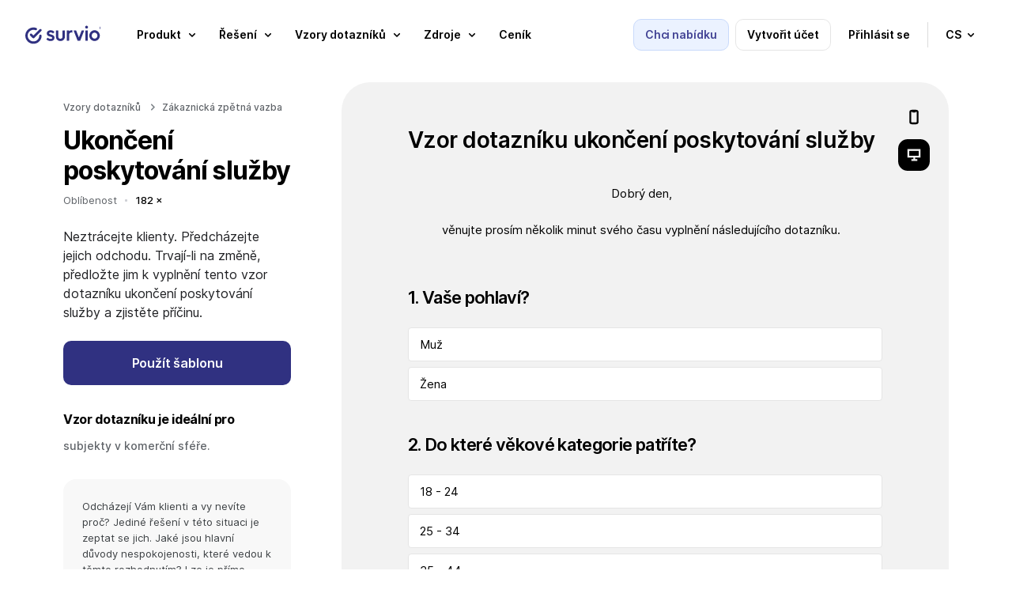

--- FILE ---
content_type: text/html; charset=UTF-8
request_url: https://www.survio.com/vzor-dotazniku/ukonceni-poskytovani-sluzeb
body_size: 18456
content:
<!DOCTYPE html>
<html data-country=US id=sui- lang=cs><head><meta charset=utf-8><meta content="IE=edge" http-equiv=X-UA-Compatible><meta content="width=device-width, initial-scale=1.0" name=viewport><meta content="telephone=no" name=format-detection><meta content="Vzor dotazníku ukončení poskytování služby | Survio®" name=title><meta content="Neztrácejte klienty. Předcházejte jejich odchodu. Trvají-li na změně, předložte jim k vyplnění tento vzor dotazníku ukončení poskytování služby a zjistěte příčinu." name=description><meta content="index, follow, NOODP, max-snippet:-1, max-image-preview:large, max-video-preview:-1" name=robots><meta content=notranslate name=google><meta content=#ffffff name=msapplication-TileColor><meta content=#ffffff name=theme-color><meta content="Vzor dotazníku ukončení poskytování služby | Survio®" property=og:title><meta content=Survio® property=og:site_name><meta content="Neztrácejte klienty. Předcházejte jejich odchodu. Trvají-li na změně, předložte jim k vyplnění tento vzor dotazníku ukončení poskytování služby a zjistěte příčinu." name=og:description><meta content=https://www.survio.com/vzor-dotazniku/ukonceni-poskytovani-sluzeb property=og:url><meta content=website property=og:type><meta content=https://prod-8f86.kxcdn.com/s1/web-2020/images/tmp/logo-social.png property=og:image><meta content=1080 property=og:image:width><meta content=568 property=og:image:height><link crossorigin="" href=https://prod-8f86.kxcdn.com rel=preconnect><link href=https://prod-8f86.kxcdn.com rel=dns-prefetch><link crossorigin="" href=https://cdnjs.cloudflare.com rel=preconnect><link href=https://cdnjs.cloudflare.com rel=dns-prefetch><link href=https://www.survio.com/vzor-dotazniku/ukonceni-poskytovani-sluzeb rel=canonical><link href=https://www.survio.com/survey-template/service-cancellation-survey hreflang=en rel=alternate><link href=https://www.survio.com/vzor-dotazniku/ukonceni-poskytovani-sluzeb hreflang=cs rel=alternate><link href=https://www.survio.com/modelo-de-pesquisa/pesquisa-de-cancelamento-de-servico hreflang=pt-br rel=alternate><link href=https://www.survio.com/enquete-voorbeeld/annuleringsdienst-enquete hreflang=nl rel=alternate><link href=https://www.survio.com/modello-di-questionario/sondaggio-per-servizio-di-cancellazione hreflang=it rel=alternate><link href=https://www.survio.com/vzor-dotaznika/ukoncenie-poskytovania-sluzby hreflang=sk rel=alternate><link href=https://www.survio.com/modelo-de-questionario/pesquisa-de-cancelamento-de-servico hreflang=pt rel=alternate><link href=https://www.survio.com/shablon-oprosa/okonchaniye-predostavleniya-uslug hreflang=ru rel=alternate><link href=https://www.survio.com/wzor-ankiety/ukonczenie-dostarczania-uslugi hreflang=pl rel=alternate><link href=https://www.survio.com/plantilla-de-encuesta/cancelacion-de-servicios hreflang=es rel=alternate><link href=https://www.survio.com/umfragevorlage/umfrage-zur-annullierung-eines-services hreflang=de rel=alternate><link href=https://www.survio.com/undersokelsen-mal/evalueringsskjema-ved-avbestilling-av-tjenester hreflang=no rel=alternate><link href=https://www.survio.com/exemple-questionnaire/sondage-sur-lannulation-dun-service hreflang=fr rel=alternate><link href=https://www.survio.com/enkatmallar/avslutande-av-tjanst-enkat hreflang=sv rel=alternate><link href=https://www.survio.com/kerdoiv-mintat/szolgaltatasfel-fuggesztes-okainak-felterkepezese hreflang=hu rel=alternate><link href=https://www.survio.com/sabloane-chestionar/sondaj-despre-anularea-unui-serviciu hreflang=ro rel=alternate><link href=https://www.survio.com/kyselypohja/palvelun-irtisanominen hreflang=fi rel=alternate><link href=https://www.survio.com/survey-template/service-cancellation-survey hreflang=x-default rel=alternate><link href=https://prod-8f86.kxcdn.com/s1/web-ui/v1/project/ui/images/apple-touch-icon.png rel=apple-touch-icon sizes=180x180><link href=https://prod-8f86.kxcdn.com/s1/web-ui/v1/project/ui/images/favicon-32x32.png rel=icon sizes=32x32 type=image/png><link href=https://prod-8f86.kxcdn.com/s1/web-ui/v1/project/ui/images/favicon-16x16.png rel=icon sizes=16x16 type=image/png><link href=https://prod-8f86.kxcdn.com/s1/web-ui/v1/project/ui/images/site.webmanifest rel=manifest><link color=#0b60ff href=https://prod-8f86.kxcdn.com/s1/web-ui/v1/project/ui/images/safari-pinned-tab.svg rel=mask-icon><link href="https://prod-8f86.kxcdn.com/s1/web-ui/v1/project/css/project.min.css?t=1770102919" rel=stylesheet><link href="https://prod-8f86.kxcdn.com/s1/web-2020/css/project.min.css?t=1770102919?t=1770102919" rel=stylesheet><link href="//prod-8f86.kxcdn.com/s1/web-templates-2022/css/project.min.css?t=1770102919" rel=stylesheet><title>Vzor dotazníku ukončení poskytování služby | Survio®</title><script type=application/ld+json>{
      "@context": "https://schema.org",
      "@graph": [
    {
    "@type": "Organization",
    "@id": "https://www.survio.com/cs/#organization",
    "name": "Survio",
    "legalName": "Survio s.r.o.",
    "url": "https://www.survio.com/cs/",
    "logo": "https://prod-8f86.kxcdn.com/s1/web-2020/downloads/logo_survio.svg",
    "foundingDate": "2012-04-15",
    "founder": [
        {
            "@type": "Person",
            "name": "Ondřej Coufalík"
        }
    ],
    "address": {
        "@type": "PostalAddress",
        "streetAddress": "Centrum města Brno",
        "addressLocality": "Brno",
        "postalCode": "62500",
        "addressCountry": "CZ"
    },
    "contactPoint": [
        {
            "@type": "ContactPoint",
            "contactType": "zákaznická podpora",
            "email": "support@survio.com",
            "availableLanguage": [
                "en",
                "cs",
                "de",
                "nl",
                "pl",
                "fr",
                "it",
                "es",
                "pt",
                "fi",
                "no",
                "sv",
                "da",
                "hr",
                "sl",
                "sk",
                "hu",
                "ro",
                "uk",
                "ru",
                "lt",
                "lv",
                "el",
                "bg",
                "tr",
                "br"
            ]
        }
    ],
    "sameAs": [
        "https://www.facebook.com/theSurvio/",
        "https://www.linkedin.com/company/gbit.cz/",
        "https://x.com/theSurvio"
    ],
    "description": "Survio je SaaS platforma pro tvorbu online dotazníků a formulářů, automatický sběr odpovědí a analýzu výsledků v reálném čase. 100+ šablon, GDPR a ISO 27001 certifikace."
},
{
"@type": "SoftwareApplication",
"@id": "https://www.survio.com/cs/#softwareapplication",
"name": "Survio Online Survey & Questionnaire Platform",
"url": "https://www.survio.com/cs/",
"operatingSystem": "Web",
"applicationCategory": "BusinessApplication",
"featureList": [
"Tvorba online dotazníků a formulářů",
"Sběr odpovědí na různých kanálech",
"Analýza výsledků v reálném čase",
"100+ připravených šablon",
"19 typů otázek",
"AI asistovaný builder dotazníků",
"Správa multi-licencí",
"SSO / SAML 2.0",
"Export: XLS, CSV, PDF, DOCX, PPTX",
"GDPR a ISO 27001 certifikace"
],
"publisher": {"@id": "https://www.survio.com/cs/#organization"}
}

                                ,{
      "@type": "BreadcrumbList",
      "itemListElement": [{
        "@type": "ListItem",
        "position": 1,
        "name": "Survio",
        "item": "https://www.survio.com/cs/"
          }
        ,{
      "@type": "ListItem",
      "position": 2,
      "name": "Vzory dotazníků",
            "item": "https://www.survio.com/cs/vzory-dotazniku"
          },{
            "@type": "ListItem",
            "position": 3,
            "name": "Ukončení poskytování služby"
          }
        ]
    }
                    ]
    }</script> <body class=cs><header class="/vzor-dotazniku/ukonceni-poskytovani-sluzeb full transparent wrap" id=header><div class=in><div class="new sui-header-full"><div class=logo><a href=/cs/><span>Survio®</span> <svg xmlns=http://www.w3.org/2000/svg fill=none height=40 viewbox="0 0 527 121" width=100><path d="M401.795 2.72769C403.611 0.910827 405.86 0 408.539 0C411.315 0 413.563 0.910827 415.284 2.72769C417.005 4.54455 417.868 6.79285 417.868 9.4726C417.868 12.1523 417.005 14.4007 415.284 16.2175C413.563 18.0344 411.219 18.9452 408.539 18.9452C405.86 18.9452 403.611 18.0344 401.795 16.2175C400.074 14.4007 399.211 12.1523 399.211 9.4726C399.211 6.79285 400.074 4.54455 401.795 2.72769Z" fill=#303181></path> <path d="M101.131 59.5727C96.7634 59.4384 93.1153 62.8708 92.9859 67.238C92.3531 87.9952 75.3254 104.63 54.4147 104.63C33.5041 104.63 15.8244 87.3529 15.8244 66.0395C15.8244 44.7262 33.0966 27.454 54.4099 27.454C59.1079 27.454 63.5949 28.2881 67.7368 29.8174C71.8355 31.3274 76.3849 29.2277 77.8901 25.1242C79.4002 21.0255 77.3005 16.4762 73.197 14.9709C67.3293 12.8137 60.9967 11.6344 54.4052 11.6344C24.3622 11.6344 0 35.9918 0 66.0443C0 96.0968 24.3622 120.454 54.4099 120.454C84.4577 120.454 107.904 96.9981 108.796 67.7222C108.93 63.355 105.498 59.7021 101.131 59.5727Z" fill=#303181></path> <path d="M250.228 31.711H262.184C263.243 31.711 264.102 32.5643 264.102 33.6237V71.7586C264.102 77.7893 262.807 83.1008 260.223 87.6933C257.735 92.1899 254.241 95.7325 249.744 98.3164C245.247 100.809 239.936 102.051 234.097 102.051C228.258 102.051 223.042 100.761 218.45 98.1774C213.953 95.5935 210.411 92.0509 207.827 87.5543C205.339 82.9618 204.097 77.6982 204.097 71.7634V33.6285C204.097 32.5691 204.955 31.711 206.015 31.711H217.971C219.03 31.711 219.888 32.5691 219.888 33.6285V71.0443C219.888 74.3952 220.411 77.2667 221.465 79.6588C222.611 81.9551 224.241 83.7288 226.345 84.9704C228.546 86.212 231.13 86.8352 234.097 86.8352C238.689 86.8352 242.184 85.4929 244.576 82.8132C247.064 80.0376 248.311 76.1162 248.311 71.0443V33.6285C248.311 32.5691 249.169 31.711 250.228 31.711Z" fill=#303181></path> <path d="M414.522 31.5817H402.566C401.507 31.5817 400.649 32.4402 400.649 33.4992V98.5658C400.649 99.6248 401.507 100.483 402.566 100.483H414.522C415.581 100.483 416.44 99.6248 416.44 98.5658V33.4992C416.44 32.4402 415.581 31.5817 414.522 31.5817Z" fill=#303181></path> <path d="M95.3347 24.0028L54.4098 64.9229L43.9449 54.458C40.8577 51.3708 35.8481 51.3708 32.7609 54.458C29.6737 57.5452 29.6737 62.5548 32.7609 65.642L48.8202 81.7013C51.9075 84.7885 56.917 84.7885 60.0042 81.7013L106.519 35.1868C109.606 32.0996 109.606 27.09 106.519 24.0028C103.432 20.9156 98.422 20.9156 95.3347 24.0028Z" fill=#303181></path> <path d="M312.433 30.2587C311.608 30.182 310.765 30.1388 309.902 30.1388C302.054 30.1388 296.167 32.8665 292.246 38.3219C292.15 38.4561 292.054 38.5952 291.958 38.7342V33.4945C291.958 32.4351 291.1 31.577 290.041 31.577H278.085C277.026 31.577 276.168 32.4351 276.168 33.4945V98.5611C276.168 99.6206 277.026 100.479 278.085 100.479H290.041C291.1 100.479 291.958 99.6206 291.958 98.5611V62.152C291.958 56.2173 293.392 51.8645 296.263 49.0888C299.135 46.3132 302.769 44.9278 307.174 44.9278C309.183 44.9278 310.956 45.2154 312.486 45.7907C312.62 45.8386 312.749 45.8914 312.879 45.9489C313.502 46.2125 314.197 45.738 314.197 45.062V32.1762C314.197 31.1791 313.43 30.3594 312.438 30.2635L312.433 30.2587Z" fill=#303181></path> <path d="M185.099 63.7243C182.42 62.0992 179.548 60.8528 176.485 59.9899C173.518 59.0311 170.646 58.173 167.87 57.406C165.191 56.639 162.99 55.733 161.269 54.6783C159.548 53.6237 158.685 52.1424 158.685 50.2297C158.685 48.3169 159.548 47.0226 161.269 46.0686C162.99 45.1099 165.43 44.6353 168.589 44.6353C171.94 44.6353 174.903 45.2585 177.492 46.5001C179.534 47.4828 181.399 48.8586 183.086 50.6228C183.829 51.3994 185.066 51.4185 185.828 50.6563L193.235 43.2499C193.93 42.5548 193.992 41.4378 193.369 40.6804C190.689 37.4397 187.458 34.9805 183.671 33.2979C179.462 31.2893 174.582 30.2826 169.031 30.2826C163.767 30.2826 159.222 31.1455 155.392 32.8664C151.658 34.5874 148.738 37.0275 146.634 40.1866C144.625 43.3457 143.618 47.1233 143.618 51.5288C143.618 55.6419 144.481 58.9928 146.202 61.5767C147.923 64.1605 150.124 66.2171 152.808 67.7511C155.584 69.1845 158.455 70.335 161.423 71.1979C164.486 72.0608 167.357 72.9189 170.037 73.7817C172.813 74.5488 175.061 75.5027 176.782 76.6532C178.503 77.8038 179.366 79.4289 179.366 81.5334C179.366 83.6378 178.455 85.076 176.638 86.1259C174.821 87.1805 172.142 87.703 168.599 87.703C164.678 87.703 161.135 87.0319 157.976 85.6944C155.45 84.5103 153.153 82.8708 151.087 80.7807C150.344 80.0329 149.131 80.0425 148.383 80.7903L141.011 88.1632C140.287 88.8871 140.253 90.052 140.943 90.8046C142.871 92.9043 145.052 94.7403 147.497 96.3175C150.464 98.1344 153.719 99.5725 157.257 100.622C160.8 101.581 164.481 102.056 168.311 102.056C176.351 102.056 182.712 100.095 187.405 96.1689C192.094 92.2476 194.438 86.936 194.438 80.2342C194.438 76.0253 193.575 72.6264 191.854 70.0426C190.133 67.3628 187.885 65.2583 185.109 63.7243H185.099Z" fill=#303181></path> <path d="M377.327 31.5817C376.339 31.5817 375.452 32.1857 375.093 33.1109L357.298 78.8152L339.504 33.1109C339.144 32.1905 338.257 31.5817 337.27 31.5817H324.739C323.391 31.5817 322.461 32.9383 322.95 34.1943L348.3 99.2945C348.588 100.033 349.297 100.517 350.088 100.517H364.518C365.309 100.517 366.018 100.033 366.306 99.2945L391.656 34.1943C392.145 32.9383 391.219 31.5817 389.868 31.5817H377.327Z" fill=#303181></path> <path clip-rule=evenodd d="M461.732 30.1243C442.437 30.1243 426.742 46.2556 426.742 66.078C426.742 85.9005 442.437 102.032 461.732 102.032C481.027 102.032 496.722 85.9053 496.722 66.078C496.722 46.2508 481.027 30.1243 461.732 30.1243ZM461.732 86.2121C451.161 86.2121 442.561 77.1805 442.561 66.078C442.561 54.9755 451.161 45.944 461.732 45.944C472.302 45.944 480.902 54.9755 480.902 66.078C480.902 77.1805 472.302 86.2121 461.732 86.2121Z" fill=#303181 fill-rule=evenodd></path> <path clip-rule=evenodd d="M506.257 7.78279V21.3935H509.429V16.8012H512.162L514.445 21.3935H517.931L515.208 16.1311C515.801 15.7823 516.302 15.3048 516.714 14.6988C517.181 14.0103 517.414 13.1742 517.414 12.1906C517.414 11.2193 517.187 10.4078 516.732 9.75616C516.289 9.09222 515.73 8.60042 515.054 8.28074C514.39 7.94877 513.726 7.78279 513.062 7.78279H506.257ZM509.429 14.459H512.011C512.453 14.459 512.89 14.2685 513.32 13.8873C513.763 13.5062 513.984 12.9406 513.984 12.1906C513.984 11.4037 513.763 10.8627 513.32 10.5676C512.89 10.2725 512.472 10.125 512.066 10.125H509.429V14.459Z" fill=#303181 fill-rule=evenodd></path> <path clip-rule=evenodd d="M505.74 28.3648C507.523 29.1271 509.435 29.5082 511.476 29.5082C513.517 29.5082 515.429 29.1271 517.212 28.3648C518.994 27.6025 520.562 26.5451 521.914 25.1926C523.267 23.8402 524.324 22.2726 525.087 20.4898C525.849 18.707 526.23 16.7951 526.23 14.7541C526.23 12.7131 525.849 10.8012 525.087 9.01845C524.324 7.23566 523.267 5.66804 521.914 4.31558C520.562 2.96312 518.994 1.90574 517.212 1.14344C515.429 0.381148 513.517 0 511.476 0C509.435 0 507.523 0.381148 505.74 1.14344C503.957 1.90574 502.39 2.96312 501.037 4.31558C499.685 5.66804 498.628 7.23566 497.865 9.01845C497.103 10.8012 496.722 12.7131 496.722 14.7541C496.722 16.7951 497.103 18.707 497.865 20.4898C498.628 22.2726 499.685 23.8402 501.037 25.1926C502.39 26.5451 503.957 27.6025 505.74 28.3648ZM517.046 24.3627C515.373 25.3586 513.517 25.8566 511.476 25.8566C509.435 25.8566 507.572 25.3586 505.888 24.3627C504.203 23.3545 502.863 22.0144 501.867 20.3422C500.871 18.6578 500.373 16.7951 500.373 14.7541C500.373 12.7131 500.871 10.8566 501.867 9.18443C502.863 7.50001 504.203 6.15984 505.888 5.16394C507.572 4.15574 509.435 3.65164 511.476 3.65164C513.517 3.65164 515.373 4.15574 517.046 5.16394C518.73 6.15984 520.07 7.50001 521.066 9.18443C522.062 10.8566 522.56 12.7131 522.56 14.7541C522.56 16.7951 522.062 18.6578 521.066 20.3422C520.07 22.0144 518.73 23.3545 517.046 24.3627Z" fill=#303181 fill-rule=evenodd></path></svg></a> </div> <ul class=nav><li class=demo><span class="blue button filled gtm-btn-box-header-contact-sales hubspot">Chci nabídku</span> <li class=register><span class="button outline registration" data-test-id=hp_create_account_button>Vytvořit účet</span> <li class=login><a class="button simple" data-test-id=hp_login_button href=/cs/prihlaseni>Přihlásit se</a> <li class=menu-toggle><span><i class="sui-icon-40x40 sui-icon-menu"></i></span> <li class=language><span class="button simple"><small>cs</small> <i class="sui-icon-16x16 sui-icon-arrow-down"></i></span> </ul></div> </div> <div class="new sui-menu"><div class=head><span class="blue button filled gtm-btn-box-header-contact-sales hubspot">Chci nabídku</span> <span class="button outline registration">Vytvořit účet</span> <a class="button simple" href=/cs/prihlaseni>Přihlásit se</a> <i class="close sui-icon-24x24 sui-icon-close"></i></div> <div class=content><ul><li><span class="gtm-btn-menu-product has-submenu"><span class=gtm-btn-menu-product>Produkt</span> <i class="gtm-btn-menu-product sui-icon-16x16 sui-icon-arrow-down"></i></span> <div class=holder><div class="submenu wide"><div class=block><p class="impact title">Začínáme <ul><li><a class=gtm-lnk-menu-product-tour href=/cs/vlastnosti>Prohlídka</a> <li><a class=gtm-lnk-menu-product-create-a-questionnaire href=https://www.survio.com/cs/vytvorit-dotaznik>Vytvořit dotazník</a> <li><a class=gtm-lnk-menu-product-collect-responses href=/cs/sber-odpovedi>Získat odpovědi</a> <li><a class=gtm-lnk-menu-product-analyze-results href=/cs/analyza-vysledku>Analyzovat výsledky</a> </ul></div> <div class="block no-border"><p class="impact title">Pro firmy <ul><li><a class=gtm-lnk-footer-company-survio-pro href=/cs/survio-pro>Survio PRO</a> <li><a class=gtm-lnk-menu-product-survey-reports href=/cs/reporty>Reporty</a> <li><a class=gtm-lnk-menu-product-integrations href=/cs/integrace>Integrace</a> <li><a class=gtm-lnk-menu-product-custom-bi-dashboards href=/cs/integrovane-business-intelligence-dashboardy>Integrované BI dashboardy</a> <li><a class=gtm-lnk-menu-product-team-management href=/cs/sprava-tymu>Správa týmů &amp; SSO</a> </ul></div></div> </div> <li><span class="gtm-btn-menu-solutions has-submenu"><span class=gtm-btn-menu-solutions>Řešení</span> <i class="gtm-btn-menu-solutions sui-icon-16x16 sui-icon-arrow-down"></i></span> <div class=holder><div class="submenu wide"><div class=block><p class="impact title">Podle role <ul class=first><li><a class=gtm-lnk-menu-solutions-role-marketing href=/cs/dotazniky-spokojenosti-zakazniku>Manažer marketingu</a> <li><a class=gtm-lnk-menu-solutions-role-hr href=/cs/dotazniky-spokojenosti-zamestnancu>Manažer lidských zdrojů</a> <li><a class=gtm-lnk-menu-solutions-role-product href=/cs/dotazniky-pruzkum-trhu>Produktový specialista</a> <li><a class="en-only gtm-lnk-menu-solutions-role-customer-care" href=/en/use-cases/how-to-create-a-customer-support-survey target=_blank>Pracovník zákaznické podpory</a> </ul> <p class=expand><span><strong>Zobrazit další role</strong> <i class="sui-icon-16x16 sui-icon-arrow-down"></i></span> <ul class=hide><li><a class=gtm-lnk-menu-solutions-role-event href=/cs/dotazniky-planovani-akci>Pořadatel akcí</a> <li><a class=gtm-lnk-menu-solutions-role-health href=/cs/dotazniky-spokojenosti-zdravotnictvi>Lékař / Vědec</a> <li><a class=gtm-lnk-menu-solutions-role-education href=/cs/dotazniky-skoly-neziskovky>Učitel / Pedagog</a> <li><a class=gtm-lnk-menu-solutions-role-student href=/cs/dotazniky-pro-studenty>Student</a> <li><a class=gtm-lnk-menu-solutions-role-individual href=/cs/dotazniky-ankety-zabava>Osobní použití</a> </ul></div> <div class=block><p class="impact title">Podle cíle <ul class=first><li><a class=gtm-lnk-menu-solutions-case-customer-churn-prevention href=/cs/priklady-uziti/jak-predchazet-ztrate-zakazniku>Prevence ztráty zákazníka</a> <li><a class="en-only gtm-lnk-menu-solutions-case-employee-loyalty" href=/en/use-cases/how-to-create-a-personal-development-survey target=_blank>Loajalita zaměstnanců</a> <li><a class="en-only gtm-lnk-menu-solutions-case-product-development" href=/en/use-cases/how-to-create-a-product-evaluation-survey target=_blank>Vývoj produktu</a> <li><a class="en-only gtm-lnk-menu-solutions-case-customer-relations" href=/en/use-cases/what-is-nps-how-to-conduct-nps-survey target=_blank>Vztahy se zákazníky</a> </ul> <p class=expand><span><strong>Zobrazit více příkladů užití</strong> <i class="sui-icon-16x16 sui-icon-arrow-down"></i></span> <ul class=hide><li><a class="en-only gtm-lnk-menu-solutions-case-event-organization" href=/en/use-cases/how-to-create-an-event-planning-survey target=_blank>Organizace akcí</a> <li><a class="en-only gtm-lnk-menu-solutions-case-patient-satisfaction" href=/en/use-cases/how-to-create-a-patient-satisfaction-survey target=_blank>Spokojenost pacientů</a> <li><a class="en-only gtm-lnk-menu-solutions-case-positive-learning-environment" href=/en/use-cases/how-to-create-an-online-course-evaluation-survey target=_blank>Příznivé vzdělávací prostředí</a> <li><a class="en-only gtm-lnk-menu-solutions-case-research-projects" href=/en/use-cases/how-to-create-an-online-survey target=_blank>Výzkumné projekty</a> <li class=more><a class=gtm-lnk-menu-solutions-case-view-all href=/cs/priklady-uziti>Zobrazit všechny příklady užití</a> </ul></div> <div class="block no-border"><p class="impact title">Podle oboru <ul class=first><li><span class="gtm-lnk-menu-solutions-healthcare toggle-submenu"><strong>Zdravotnictví</strong> <i class="sui-icon-16x16 sui-icon-arrow-down"></i></span> <ul><li><a class=gtm-lnk-menu-solutions-healthcare-hub href=/cs/dotazniky-ve-zdravotnictvi>Dotazníky ve zdravotnictví</a> <li><a class=gtm-lnk-menu-solutions-healthcare-medical-facility href=/cs/dotazniky-ve-zdravotnictvi/dotazniky-pro-zdravotnicka-zarizeni>Dotazníky pro zdravotnická zařízení</a> <li><a class=gtm-lnk-menu-solutions-healthcare-patient-surveys href=/cs/dotazniky-ve-zdravotnictvi/dotazniky-pro-pacienty>Dotazníky pro pacienty</a> </ul> <li><a class="en-only gtm-lnk-menu-solutions-case-travel-agency" href=/en/use-cases/how-to-create-a-travel-agency-questionnaire target=_blank>Dotazníky pro cestovní agentury</a> <li><a class="en-only gtm-lnk-menu-solutions-case-facility-feedback" href=/en/use-cases/how-to-create-a-dining-facility-feedback-survey target=_blank>Dotazníky pro stravovací zařízení</a> <li><a class="en-only gtm-lnk-menu-solutions-case-hotel-guest-satisfaction" href=/en/use-cases/how-to-create-a-hotel-guest-satisfaction-survey target=_blank>Dotazníky pro hotelové hosty</a> </ul></div></div> </div> <li><span class="gtm-btn-menu-templates has-submenu"><span class=gtm-btn-menu-templates>Vzory dotazníků</span> <i class="gtm-btn-menu-templates sui-icon-16x16 sui-icon-arrow-down"></i></span> <div class=holder><div class="submenu wide"><div class=block><p class="impact title">Nejoblíbenější <ul><li><a class=gtm-lnk-menu-templates-customer-satisfaction href=https://www.survio.com/vzor-dotazniku/spokojenost-zakaznika>Dotazník spokojenosti zákazníků</a> <li><a class=gtm-lnk-menu-templates-product-evaluation href=https://www.survio.com/vzor-dotazniku/hodnoceni-spokojenosti-s-produktem>Dotazník spokojenosti s produktem</a> <li><a class=gtm-lnk-menu-templates-employee-satisfaction href=https://www.survio.com/vzor-dotazniku/spokojenost-zamestnance-na-pracovisti>Dotazníky spokojenosti zaměstnanců</a> <li><a class='gtm-lnk-menu-templates-event-planning"' href=https://www.survio.com/vzor-dotazniku/planovani-team-buildingove-akce>Dotazník pro plánování akce</a> </ul></div> <div class="block no-border"><p class="impact title">Nejnovější <ul class=first><li><a class=gtm-lnk-menu-templates-net-promoter-score href=https://www.survio.com/vzor-dotazniku/net-promoter-score-nps>Dotazník Net Promoter Score (NPS)</a> <li><a class=gtm-lnk-menu-templates-e-shop-purchase-satisfaction href=https://www.survio.com/vzor-dotazniku/hodnoceni-nakupu-na-e-shopu>Dotazník hodnocení nákupu na e-shopu</a> <li><a class=gtm-lnk-menu-templates-customer-effort-score href=https://www.survio.com/vzor-dotazniku/customer-effort-score-ces>Dotazník Customer Effort Score (CES)</a> <li><a class=gtm-lnk-menu-templates-post-purchase-satisfaction href=https://www.survio.com/vzor-dotazniku/hodnoceni-nakupu-v-kamenne-prodejne>Dotazník hodnocení nákupu v kamenné prodejně</a> </ul></div> <div class=all><p>Prozkoumat <a class=gtm-lnk-menu-templates-see-all-templates href=https://www.survio.com/cs/vzory-dotazniku>všechny vzory dotazníků</a> </div></div> </div> <li><span class="gtm-btn-menu-resources has-submenu"><span class=gtm-btn-menu-resources>Zdroje</span> <i class="gtm-btn-menu-resources sui-icon-16x16 sui-icon-arrow-down"></i></span> <div class=holder><div class="submenu wide"><div class=block><p class="impact title">Inspirace <ul><li><a class=gtm-lnk-menu-resources-why-online-surveys href=/cs/online-dotazniky>Proč online dotazníky</a> <li><span class="gtm-lnk-menu-resources-case-studies toggle-submenu"><strong>Případové studie</strong> <i class="sui-icon-16x16 sui-icon-arrow-down"></i></span> <ul><li><a class=gtm-lnk-menu-resources-case-studies-fleetcor href=/cs/pripadove-studie/fleetcor-pouziva-survio-ke-zlepsovani-sluzeb-pro-sve-klienty>Fleetcor</a> <li><a class=gtm-lnk-menu-resources-case-studies-foodora href=/cs/pripadove-studie/foodora-ziskava-zpetnou-vazbu-od-kuryru-pomoci-survia>Foodora</a> </ul> <li><a class="en-only gtm-lnk-menu-resources-use-cases" href=/en/use-cases target=_blank>Příklady užití</a> <li><a class=gtm-lnk-menu-resources-customers href=/cs/reference>Reference</a> <li><a class=gtm-lnk-menu-resources-blog href=/cs/blog target=_blank>Blog</a> </ul></div> <div class="block no-border"><p class="impact title">Podpora <ul><li><a class=gtm-lnk-menu-resources-release-notes href=/cs/aktualizace-a-novinky>Novinky v Surviu</a> <li><a class=gtm-lnk-menu-resources-faq href=/cs/casto-kladene-dotazy>Často kladené dotazy</a> <li><a class=gtm-lnk-menu-resources-visit-help-center href=/cs/napoveda target=_blank>Centrum nápovědy</a> <li><a class=gtm-lnk-menu-resources-contact href=/cs/kontakt>Kontakty</a> <li><a class=gtm-lnk-menu-resources-cyber-security href=/cs/zabezpeceni-dat>Zabezpečení dat</a> <li><a class=gtm-lnk-menu-resources-types-of-questions href=/cs/typy-otazek-v-dotazniku>Typy otázek</a> <li><a class="en-only gtm-lnk-menu-resources-how-to-create-an-online-survey" href=/en/use-cases/how-to-create-an-online-survey target=_blank>Jak vytvořit online dotazník</a> </ul></div></div> </div> <li><a class=gtm-lnk-menu-pricing href=/cs/cenik><span class=gtm-lnk-menu-pricing>Ceník</span></a> <li class="blue demo hubspot"><span><span class=gtm-btn-box-header-contact-sales>Chci nabídku</span></span> <li class=language><span class=has-submenu><span>Jazyk</span> <i class="sui-icon-16x16 sui-icon-arrow-down"></i></span> <div class=holder><div class=submenu><div class=block><ul><li><a href=/vzor-dotazniku/ukonceni-poskytovani-sluzeb><i class="flag flag-cs outline sui-icon"></i> <span>Čeština</span></a> <li><a href=/umfragevorlage/umfrage-zur-annullierung-eines-services><i class="flag flag-de outline sui-icon"></i> <span>Deutsch</span></a> <li><a href=/survey-template/service-cancellation-survey><i class="flag flag-en outline sui-icon"></i> <span>English</span></a> <li><a href=/plantilla-de-encuesta/cancelacion-de-servicios><i class="flag flag-es outline sui-icon"></i> <span>Español</span></a> <li><a href=/exemple-questionnaire/sondage-sur-lannulation-dun-service><i class="flag flag-fr outline sui-icon"></i> <span>Français</span></a> <li><a href=/modello-di-questionario/sondaggio-per-servizio-di-cancellazione><i class="flag flag-it outline sui-icon"></i> <span>Italiano</span></a> <li><a href=/kerdoiv-mintat/szolgaltatasfel-fuggesztes-okainak-felterkepezese><i class="flag flag-hu outline sui-icon"></i> <span>Magyar</span></a> <li><a href=/enquete-voorbeeld/annuleringsdienst-enquete><i class="flag flag-nl outline sui-icon"></i> <span>Nederlands</span></a> <li><a href=/undersokelsen-mal/evalueringsskjema-ved-avbestilling-av-tjenester><i class="flag flag-no outline sui-icon"></i> <span>Norsk</span></a> </ul> </div> <div class=block><ul><li><a href=/wzor-ankiety/ukonczenie-dostarczania-uslugi><i class="flag flag-pl outline sui-icon"></i> <span>Polski</span></a> <li><a href=/modelo-de-questionario/pesquisa-de-cancelamento-de-servico><i class="flag flag-pt outline sui-icon"></i> <span>Português</span></a> <li><a href=/modelo-de-pesquisa/pesquisa-de-cancelamento-de-servico><i class="flag flag-br outline sui-icon"></i> <span>Português Brasileiro</span></a> <li><a href=/shablon-oprosa/okonchaniye-predostavleniya-uslug><i class="flag flag-ru outline sui-icon"></i> <span>Русский</span></a> <li><a href=/sabloane-chestionar/sondaj-despre-anularea-unui-serviciu><i class="flag flag-ro outline sui-icon"></i> <span>Română</span></a> <li><a href=/vzor-dotaznika/ukoncenie-poskytovania-sluzby><i class="flag flag-sk outline sui-icon"></i> <span>Slovenčina</span></a> <li><a href=/kyselypohja/palvelun-irtisanominen><i class="flag flag-fi outline sui-icon"></i> <span>Suomi</span></a> <li><a href=/enkatmallar/avslutande-av-tjanst-enkat><i class="flag flag-sv outline sui-icon"></i> <span>Svenska</span></a> <li><a href=/uk><i class="flag flag-uk outline sui-icon"></i> <span>Українська</span></a> </ul> </div> <div class=block><ul><li><a href=/da><i class="flag flag-da outline sui-icon"></i> <span>Dansk</span></a> <li><a href=/hr><i class="flag flag-hr outline sui-icon"></i> <span>Hrvatski</span></a> <li><a href=/sl><i class="flag flag-sl outline sui-icon"></i> <span>Slovenski</span></a> <li><a href=/lt><i class="flag flag-lt outline sui-icon"></i> <span>Lietuvių</span></a> <li><a href=/lv><i class="flag flag-lv outline sui-icon"></i> <span>Latviešu</span></a> <li><a href=/el><i class="flag flag-el outline sui-icon"></i> <span>Ελληνικά</span></a> <li><a href=/tr><i class="flag flag-tr outline sui-icon"></i> <span>Türkçe</span></a> <li><a href=/bg><i class="flag flag-bg outline sui-icon"></i> <span>Български</span></a> </ul> </div></div> </div></ul> </div> <div class=foot><ul class=nav><li class=login><a class="button outline" data-test-id=hp_login_button href=/cs/prihlaseni>Přihlásit se</a> <li class=register><span class="black button filled registration" data-test-id=hp_create_account_button>Vytvořit účet</span> </ul> </div></div></header> <div id=survey-template><div class=template-content><div class=device-toggle><ul><li><span class=mobile data-url=https://www.survio.com/vzor-dotazniku/ukonceni-poskytovani-sluzeb></span> <li><span class="active desktop"></span></ul> </div> <div id=survey><div class=header><div class=in><div class=holder><div class=content><h1>Vzor dotazníku ukončení poskytování služby</h1> <div class=enter-text><p>Dobrý den,<p>věnujte prosím několik minut svého času vyplnění následujícího dotazníku.</div></div> </div> </div> </div> <div class=main><form action=/ class=in method=post><div class=holder><div class=slider><div class=group><section class="choice question single"><div class=sizer><h2>1. Vaše pohlaví?</h2> <p class=hint> <div class=answers><div class=list><ul><li class=flaticon-check>Muž <li class=flaticon-check>Žena</ul> </div> </div></div> </section> </div> <div class=group><section class="choice question single"><div class=sizer><h2>2. Do které věkové kategorie patříte?</h2> <p class=hint> <div class=answers><div class=list><ul><li class=flaticon-check>18 - 24 <li class=flaticon-check>25 - 34 <li class=flaticon-check>35 - 44 <li class=flaticon-check>45 - 54 <li class=flaticon-check>55 - 64 <li class=flaticon-check>65 nebo více</ul> </div> </div></div> </section> </div> <div class=group><section class="choice question single"><div class=sizer><h2>3. Jak dlouho jste využíval/a našich služeb?</h2> <p class=hint> <div class=answers><div class=list><ul><li class=flaticon-check>Méně než 1 měsíc <li class=flaticon-check>1-6 měsíců <li class=flaticon-check>6-12 měsíců <li class=flaticon-check>Více než 1 rok</ul> </div> </div></div> </section> </div> <div class=group><section class="choice question single"><div class=sizer><h2>4. Jak často jste využíval/a naši službu?</h2> <p class=hint> <div class=answers><div class=list><ul><li class=flaticon-check>Jednou týdně <li class=flaticon-check>Jednou měsíčně <li class=flaticon-check>Jednou ročně <li class="flaticon-check text"><span class=input><input name=other placeholder=Jiná... type=text></span> <i class="flaticon-keyboard icon"></i></ul> </div> </div></div> </section> </div> <div class=group><section class="choice question single"><div class=sizer><h2>5. Jak byste ohodnotili naši službu ve srovnání s jinými podobnými službami ostatních společností?</h2> <p class=hint> <div class=answers><div class=list><ul><li class=flaticon-check>O mnoho lepší <li class=flaticon-check>Lepší <li class=flaticon-check>Poměrně stejné <li class=flaticon-check>Horší <li class=flaticon-check>Nevím</ul> </div> </div></div> </section> </div> <div class=group><section class="choice question single"><div class=sizer><h2>6. Jak jste byl/a spokojen/a s naší službou?</h2> <p class=hint> <div class=answers><div class=list><ul><li class=flaticon-check>Velice spokojen/a <li class=flaticon-check>Spokojen/a <li class=flaticon-check>Ani spokojen/a ani nespokojen/a <li class=flaticon-check>Nespokojen/a <li class=flaticon-check>Velice nespokojen/a</ul> </div> </div></div> </section> </div> <div class=group><section class="choice question single"><div class=sizer><h2>7. Jaký jste měl/a hlavní důvod, pro zrušení naší služby?</h2> <p class=hint> <div class=answers><div class=list><ul><li class=flaticon-check>Službu již nepotřebuji <li class=flaticon-check>Našel/a jsem jinou službu <li class=flaticon-check>Nevyhovující kvalita služby <li class=flaticon-check>Složitost užívání služby <li class=flaticon-check>Špatný přístup ke službě <li class="flaticon-check text"><span class=input><input name=other placeholder=Jiná... type=text></span> <i class="flaticon-keyboard icon"></i></ul> </div> </div></div> </section> </div> <div class=group><section class="choice question single"><div class=sizer><h2>8. Používal/a byste znovu naši službu, pokud budete podobný typ v budoucnosti potřebovat?</h2> <p class=hint> <div class=answers><div class=list><ul><li class=flaticon-check>Rozhodně <li class=flaticon-check>Zřejmě <li class=flaticon-check>Nejsem si jist/á <li class=flaticon-check>Zřejmě ne <li class=flaticon-check>Rozhodně ne</ul> </div> </div></div> </section> </div> <div class=group><section class="question text-question"><div class=sizer><h2>9. Co bychom mohli na naší službě vylepšit?</h2> <p class=hint> <div class=answers><div class=list><ul><li class="flaticon-check text"><span class=input><input data-type=text maxlength=500 name=text placeholder="Napište jedno nebo více slov..." type=text></span> <i class="flaticon-keyboard icon"></i> </ul> <p class=limit>500</div> </div></div> </section> </div></div> </div> </form> </div> <div class=footer><div class=in><div class=holder><div class=content><strong>Powered by</strong> <a href=/cs/ target=_blank><span class=title>Survio</span><span class=sui-logo><svg xmlns=http://www.w3.org/2000/svg height=22 viewbox="-619 143.1 94 22" width=94><path d="M-590.8,157.7c0.3,1.1,1.4,1.8,2.5,1.6c1.3,0,1.8-0.5,1.8-1.3c0-0.8-0.6-1.2-2.4-1.6c-4.3-1.1-5-2.4-5-4.2
																				c0-1.9,1.3-4,5.3-4s5.3,2.2,5.4,3.9h-3.5c-0.1-0.5-0.5-1.4-2.2-1.4c-1.2,0-1.6,0.5-1.6,1.1c0,0.7,0.4,1,2.5,1.5c4.4,1,5,2.5,5,4.4
																				c0,2.2-1.7,4.1-5.7,4.1s-5.6-1.9-5.9-4.2L-590.8,157.7z" fill=#000></path> <path d="M-569.3,157.8c0,1.2,0,2.6,0,3.8h-3.6c0-0.3-0.1-1.1-0.1-1.5c-0.7,1.3-2.2,2-3.6,1.8c-2.7,0-4.4-1.6-4.4-4.9
																				v-8.5h0.3c1.9,0,3.3,0.9,3.3,2.2v5.6c0,1.4,0.5,2.6,2,2.6c1.7,0,2.3-0.9,2.3-3.5v-7h3.6C-569.3,148.5-569.3,157.8-569.3,157.8z" fill=#000></path> <path d="M-567.2,152.1c0-1.3,0-2.4,0-3.6h3.6c0,0.6,0.1,1.1,0,1.7c0.6-1.5,2.1-1.7,4.3-1.7v3.2
																				c-2.6-0.1-4.2,0.6-4.2,4.2v5.7h-3.7V152.1z" fill=#000></path> <path d="M-554.1,150.8c0.9,3.5,1.7,6.3,1.9,7.6c0.6-2.6,1.3-5.1,2.1-7.6c0.6-1.8,0.7-2.3,0.7-2.3h3.6l-4.6,13.1h-3.8
																				l-4.5-13.1h4C-554.7,148.5-554.6,149-554.1,150.8z" fill=#000></path> <path d=M-543.9,148.5h3.7v13.1h-3.7V148.5z fill=#000></path> <path d="M-525.3,155c0,4-2.4,6.9-6.5,6.9c-4.1,0-6.4-2.9-6.4-6.8c0-4.1,2.5-6.9,6.6-6.9
																				C-527.8,148.2-525.3,151-525.3,155z M-534.6,155.1c0,2.5,1.1,4,2.8,4c1.8,0,2.8-1.5,2.8-4c0-2.7-1-4-2.8-4
																				C-533.5,151.1-534.6,152.3-534.6,155.1z" fill=#000></path> <path d=M-542.2,147.1c1.1,0,2-0.9,2-2s-0.9-2-2-2s-2,0.9-2,2S-543.3,147.1-542.2,147.1z fill=#000></path> <path d="M-610.3,160.7c3.3,0.4,6.3-1.8,6.8-5.1c0.2-2,3.7-1.8,3.6,0.5c-0.7,4.6-4.5,8-9.1,8.2
																				c-5.3,0.2-9.8-3.9-10-9.2c-0.1-0.7,0-1.4,0.1-2c0.9-5.2,5.8-8.7,11-7.8c2.3,0.5,1.6,3.8-0.5,3.5h-0.2c-3.3-0.5-6.4,1.8-6.8,5.1
																				S-613.6,160.2-610.3,160.7z M-609,153.7l6.6-6.7c1.9-1.9,4.4,0.7,2.9,2.1l-9.5,9.5l-3.9-3.9l-0.2-0.2c-0.6-0.7-0.6-1.8,0.2-2.4
																				s1.8-0.5,2.4,0.2L-609,153.7z" fill=#000></path></svg> </span></a></div> </div> </div> </div></div> <div class=mobile-survey><div class=device><iframe></iframe> </div> </div> <div class=mobile-loader><i></i></div> <div class=cta><span class="button registration">Použít šablonu</span></div></div> <div class=template-description><div class=in><p class=breadcrumbs><a href=/cs/vzory-dotazniku target=_blank>Vzory dotazníků</a> <a href=/cs/vzory-dotazniku#tpl-cat-7 target=_blank>Zákaznická zpětná vazba</a> <h2>Ukončení poskytování služby</h2> <p class=used>Oblíbenost <strong>182 &times;</strong> <div class=content><p>Neztrácejte klienty. Předcházejte jejich odchodu. Trvají-li na změně, předložte jim k vyplnění tento vzor dotazníku ukončení poskytování služby a zjistěte příčinu. <p class=cta><span class="button registration">Použít šablonu</span> <div class=desc><p>Vzor dotazníku je ideální pro <ul><li>subjekty v komerční sféře. </ul> <p>Odcházejí Vám klienti a vy nevíte proč? Jediné řešení v této situaci je zeptat se jich. Jaké jsou hlavní důvody nespokojenosti, které vedou k těmto rozhodnutím? Lze je přímo identifikovat a dalšímu odlivu zákazníků zabránit? Použijte dotazník s předpřipravenými otázkami, jež si podle potřeby upravíte. Pravidelnými a dlouhodobými průzkumy můžete vysledovat, jak se který zákazník chová a podle prvních náznaků směřujících ke změně včas a adekvátně zasáhnout. <p>Šablonu dotazníku lze upravovat. Vytvořte si vlastní otázky, změňte odpovědi, smažte otázky, apod. Survio vám zpracuje odpovědi do přehledných tabulek a grafů.</div></div></div> </div> <div class=template-cats><div class=in><p class=all><a href=/cs/vzory-dotazniku target=_blank><span>Všechny šablony</span></a> <div class=categories><h3>Rozdělení šablon</h3> <div class=list><ul><li><a href=/cs/vzory-dotazniku#tpl-cat-6 target=_blank>Průzkum trhu</a> <li><a href=/cs/vzory-dotazniku#tpl-cat-9 target=_blank>Služby</a> <li><a href=/cs/vzory-dotazniku#tpl-cat-7 target=_blank>Zákaznická zpětná vazba</a> <li><a href=/cs/vzory-dotazniku#tpl-cat-3 target=_blank>Lidské zdroje</a> <li><a href=/cs/vzory-dotazniku#tpl-cat-11 target=_blank>Akce</a> <li><a href=/cs/vzory-dotazniku#tpl-cat-2 target=_blank>Vzdělávání</a> <li><a href=/cs/vzory-dotazniku#tpl-cat-13 target=_blank>Veřejný sektor</a> <li><a href=/cs/vzory-dotazniku#tpl-cat-12 target=_blank>Zdravotnictví</a> <li><a href=/cs/vzory-dotazniku#tpl-cat-10 target=_blank>Další</a> </ul> </div></div> <div class=trustpilot><div class=rating><img alt="Trustpilot rating" height=24 loading=lazy src=//prod-8f86.kxcdn.com/s1/web-templates-2022/images/icon-trustpilot-rating.svg width=132> </div> <p><span>Hodnoceno <strong>vynikající</strong><span><span class=logo><img alt=Trustpilot height=34 loading=lazy src=//prod-8f86.kxcdn.com/s1/web-templates-2022/images/logo-trustpilot.svg width=94></span> </span></span></div></div> </div> <div class=template-page><div class=in><h2>Survio je dotazníkový software pro každého.</h2> <p class=parex>S našimi vzory dotazníků pro vás bude příprava průzkumů hračka. Sbírejte zpětnou vazbu bez námahy a efektivně. <div class=workflow><div class="build item"><h3><a href=/cs/vytvorit-dotaznik target=_blank>Vytvořte vlastní dotazník během jedné minuty</a> </h3> <div class=image><a href=/cs/vytvorit-dotaznik target=_blank><picture><source media="(min-width: 1152px)" srcset=//prod-8f86.kxcdn.com/s1/web-templates-2022/images/workflow-build-cs.jpg type=image/jpeg> <source media="(min-width: 1152px)" srcset=//prod-8f86.kxcdn.com/s1/web-templates-2022/images/workflow-build-cs.webp type=image/webp> <source srcset=//prod-8f86.kxcdn.com/s1/web-templates-2022/images/workflow-build-cs-min.webp type=image/webp> <img alt="Vytvořte vlastní dotazník během jedné minuty" height=344 loading=lazy src=//prod-8f86.kxcdn.com/s1/web-templates-2022/images/workflow-build-cs-min.jpg width=344></picture> </a> </div></div> <div class="collect item"><h3><a href=/cs/sber-odpovedi target=_blank>Sbírejte odpovědi z dotazníků na různých kanálech</a> </h3> <div class=image><a href=/cs/sber-odpovedi target=_blank><picture><source media="(min-width: 1152px)" srcset=//prod-8f86.kxcdn.com/s1/web-templates-2022/images/workflow-collect-cs.jpg type=image/jpeg> <source media="(min-width: 1152px)" srcset=//prod-8f86.kxcdn.com/s1/web-templates-2022/images/workflow-collect-cs.webp type=image/webp> <source srcset=//prod-8f86.kxcdn.com/s1/web-templates-2022/images/workflow-collect-cs-min.webp type=image/webp> <img alt="Sbírejte odpovědi z dotazníků na různých kanálech" height=344 loading=lazy src=//prod-8f86.kxcdn.com/s1/web-templates-2022/images/workflow-collect-cs-min.jpg width=344></picture> </a> </div></div> <div class="analyze item"><h3><a href=/cs/analyza-vysledku target=_blank>Analyzujte výsledky z dotazníků jedním kliknutím</a> </h3> <div class=image><a href=/cs/analyza-vysledku target=_blank><picture><source media="(min-width: 1152px)" srcset=//prod-8f86.kxcdn.com/s1/web-templates-2022/images/workflow-analyze.jpg type=image/jpeg> <source media="(min-width: 1152px)" srcset=//prod-8f86.kxcdn.com/s1/web-templates-2022/images/workflow-analyze.webp type=image/webp> <source srcset=//prod-8f86.kxcdn.com/s1/web-templates-2022/images/workflow-analyze-min.webp type=image/webp> <img alt="Analyzujte výsledky z dotazníků jedním kliknutím" height=344 loading=lazy src=//prod-8f86.kxcdn.com/s1/web-templates-2022/images/workflow-analyze-min.jpg width=344></picture> </a> </div></div></div></div> </div> <div class=template-review><div class=in><h2>Říkají o nás</h2> <div class=image><picture><source media="(min-width: 768px)" srcset=//prod-8f86.kxcdn.com/s1/web-templates-2022/images/main-review.jpg type=image/jpeg> <source media="(min-width: 768px)" srcset=//prod-8f86.kxcdn.com/s1/web-templates-2022/images/main-review.webp type=image/webp> <source srcset=//prod-8f86.kxcdn.com/s1/web-templates-2022/images/main-review-min.webp type=image/webp> <img alt="Marketingová manažerka, HR specialista a obchodní ředitel sdílí zkušenosti se Surviem." height=260 loading=lazy src=//prod-8f86.kxcdn.com/s1/web-templates-2022/images/main-review-min.jpg width=288></picture> </div> <div class=slides><div class=list><div class=item><div class=content><p>Práce s dotazníky v Surviu je opravdu snadná, jak pro ty, kdo dotazník vytváří, tak pro respondenty. Díky tomu máme k dispozici dostatek informací o trhu a zákaznících pro lepší zacílení našich produktů. </div> <p class=author><strong>Denisa M.</strong> <span>Marketingová manažerka</span></div> <div class=item><div class=content><p>Dotazník zvládnu připravit během několika minut. Z pozice HR specialisty oceňuji široké možnosti sběru dat, automatickou analýzu odpovědí a přehledné zobrazení výsledků v reportech. </div> <p class=author><strong>Martin Z.</strong> <span>HR specialista</span></div> <div class=item><div class=content><p>Potřebujeme vědět, jak zákazníci hodnotí naše produkty a Survio nám to umožňuje. Využíváme především pokročilé funkce pro sdílení, přizpůsobení dotazníku a integraci do našeho workflow. </div> <p class=author><strong>Karel N.</strong> <span>Obchodní ředitel</span></div></div> <div class=nav><span class=prev></span> <span class=next></span></div></div> <div class=cta><h3>K šabloně získáte i online dotazníkovou platformu. S její pomocí data nasbíráte a také jim porozumíte.</h3> <span class="button registration">Vytvořit dotazník teď</span></div></div> </div></div> <footer class=wrap id=footer><div class="awards in"><p class=title><strong>Ocenění</strong> <div class=list><ul><li><img alt="G2 High Performance Spring 2024" height=88 loading=lazy src=https://prod-8f86.kxcdn.com/s1/web-2020/images/footer/budge-g2-high-performer-spring-2024.svg width=68> <li><img alt="G2 Leader Europe Spring 2024" height=88 loading=lazy src=https://prod-8f86.kxcdn.com/s1/web-2020/images/footer/budge-g2-leader-europe-spring-2024.svg width=68> <li><img alt="Software Advice Front Runners 2024" height=88 loading=lazy src=https://prod-8f86.kxcdn.com/s1/web-2020/images/footer/badge-sa-front-runners-2024.svg width=73> <li><img alt="Crozdesk Leader Software Awards 2023" height=88 loading=lazy src=https://prod-8f86.kxcdn.com/s1/web-2020/images/footer/badge-crozdesk-leader-software-awards-2023.svg width=73> <li><img alt="GetApp Leaders 2024" height=88 loading=lazy src=https://prod-8f86.kxcdn.com/s1/web-2020/images/footer/badge-getapp-leaders-2024.svg width=86> <li><img alt="Capterra Shortlist 2024" height=88 loading=lazy src=https://prod-8f86.kxcdn.com/s1/web-2020/images/footer/badge-capterra-shortlist-2024.svg width=90> </ul> </div></div> <div class="in security"><div class=list><ul><li><img alt=Digicert height=72 loading=lazy src=https://prod-8f86.kxcdn.com/s1/web-2020/images/footer/logo-digicert.svg width=116> <li class=iso><img alt="ISO 27001:2023" height=72 loading=lazy src=https://prod-8f86.kxcdn.com/s1/web-2020/images/footer/logo-iso.svg width=72> <span>ISO 27001:2023</span> <li class=gdpr><img alt="GDPR Compliance" height=72 loading=lazy src=https://prod-8f86.kxcdn.com/s1/web-2020/images/footer/logo-gdpr.svg width=72> <span>Compliance</span> <li class=trustpilot><img alt=Trustpilot height=44 loading=lazy src=https://prod-8f86.kxcdn.com/s1/web-2020/images/footer/logo-trustpilot.svg width=122> <span><strong>Vynikající</strong> (945 recenzí)</span></ul> </div> </div> <div class="boxes in"><div class=item><p class=title><span>O nás</span> <i></i> <div class=content><ul><li><a class=gtm-lnk-menu-resources-release-notes href=/cs/aktualizace-a-novinky>Novinky v Surviu</a> <li><a class=gtm-lnk-footer-company-about href=/cs/o-nas>O Surviu</a> <li><a class=gtm-lnk-footer-company-tour href=/cs/vlastnosti>Prohlídka</a> <li><a class=gtm-lnk-footer-company-survio-pro href=/cs/survio-pro>Survio PRO</a> <li><a class=gtm-lnk-footer-company-cyber-security href=/cs/zabezpeceni-dat>Zabezpečení dat</a> <li><a class=gtm-lnk-footer-company-toc href=/cs/vseobecne-podminky>Všeobecné podmínky</a> <li><a class=gtm-lnk-footer-company-privacy-policy href=/cs/pravidla-ochrany-soukromi>Ochrana osobních údajů</a> <li><a class=gtm-lnk-footer-company-dpa href=/cs/smlouva-o-zpracovani-osobnich-udaju>Zpracování osobních údajů (DPA)</a> <li><a class=gtm-lnk-footer-company-case-studies href=/cs/pripadove-studie>Případové studie</a> </ul> </div></div> <div class=item><p class=title><span>Centrum nápovědy</span> <i></i> <div class=content><ul><li><a class=gtm-lnk-footer-help_center-visit-help-center href=/cs/napoveda target=_blank>Přejít na Centrum nápovědy</a> <li><a class=gtm-lnk-footer-help_center-faq href=/cs/casto-kladene-dotazy>Často kladené dotazy</a> <li><a class=gtm-lnk-footer-help_center-contact href=/cs/kontakt>Kontakty</a> <li><a class=gtm-lnk-footer-help_center-login-issues href=/cs/napoveda/articles/12729861-mate-potize-s-prihlasenim target=_blank>Problémy s přihlášením</a> <li><a class=gtm-lnk-footer-help_center-glossary href=/cs/slovnik-pojmu>Slovník pojmů</a> <li><a class=gtm-lnk-footer-help_center-gdpr href=/cs/napoveda/articles/12729865-zabezpeceni-gdpr-a-ochrana-dat target=_blank>GDPR a ochrana dat</a> <li><a class=gtm-lnk-footer-help_center-response-limits href=/cs/napoveda/articles/12729814-mesicni-limity-odpovedi target=_blank>Limity nasbíraných odpovědí</a> </ul> </div></div> <div class=item><p class=title><span>Blog</span> <i></i> <div class=content><ul><li><a class="en-only gtm-lnk-footer-blog-01" href=/en/blog/automated-feedback-collection-in-e-commerce/ target=_blank>Význam automatizované zpětné vazby pro e-commerce</a> <li><a class=gtm-lnk-footer-blog-02 href=https://blog-cz.survio.com/survio-funkce/widget-pro-dotaznik-na-web-vyhody-a-vyuziti/ target=_blank>Webový widget v online dotaznících</a> <li><a class=gtm-lnk-footer-blog-03 href=https://www.survio.com/cs/blog/sila-zpetne-vazby-od-zakazniku-cast-1-proc-se-bez-ni-neobejdete/ target=_blank>Zákaznická zpětná vazba a její přínosy</a> <li><a class=gtm-lnk-footer-blog-04 href=https://blog-cz.survio.com/survio-funkce/viceuzivatelsky-ucet-spravujte-vice-uctu-najednou/ target=_blank>Survio jako řešení průzkumů pro více uživatelů</a> <li><a class=gtm-lnk-footer-blog-05 href=https://www.survio.com/cs/blog/novinky/jak-zvysit-pocet-vyplnenych-dotazniku target=_blank>12+1 tipů jak zvýšit počet vyplněných dotazníků</a> <li class=more><a class=gtm-lnk-footer-blog-visit-blog href=/cs/blog target=_blank>Navštívit blog</a> </ul> </div></div> <div class=item><p class=title><span>Příklady užití</span> <i></i> <div class=content><ul><li><a class=gtm-lnk-footer-use_cases-01 href=/cs/priklady-uziti/jak-zvysit-obrat-a-profitabilitu-firmy>Jak zvýšit obrat a profitabilitu společnosti</a> <li><a class=gtm-lnk-footer-use_cases-02 href=/cs/priklady-uziti/jak-vytvorit-dotaznik-povedomi-o-znacce>Jak měřit povědomí o značce pomocí dotazníku</a> <li><a class="en-only gtm-lnk-footer-use_cases-03" href=/en/use-cases/how-to-create-a-market-research-survey target=_blank>Jak realizovat průzkum trhu</a> <li><a class="en-only gtm-lnk-footer-use_cases-04" href=/en/use-cases/how-to-create-a-job-seekers-survey target=_blank>Jak vytvořit dotazník pro uchazeče o zaměstnání</a> <li><a class="en-only gtm-lnk-footer-use_cases-05" href=/en/use-cases/how-to-create-a-purchase-intention-questionnaire target=_blank>Jak zjišťovat nákupní chování zákazníků</a> <li class=more><a class=gtm-lnk-footer-use_cases-view-all-use-cases href=/cs/priklady-uziti>Zobrazit všechny příklady užití</a> </ul> </div></div></div> <div class="alternatives in"><p><strong>Alternativy:</strong> <ul><li><a href=/cs/alternativy/surveymonkey-vs-survio>Alternativa SurveyMonkey</a> <li><a href=/cs/alternativy/typeform-vs-survio>Alternativa Typeform</a> <li><a href=/cs/alternativy/google-forms-vs-survio>Alternativa Google Forms</a></ul></div> <div class="about in"><p class=breadcrumbs><a href=/cs/>Survio</a> <i>></i> <a href=/cs/vzory-dotazniku>Vzory dotazníků</a> <i>></i> <span>Ukončení poskytování služby</span> <p class=description>Dotazníkový software představuje ucelené řešení sběru zpětné vazby pro jednotlivce, firmy i organizace. Vytvářejte dotazníky v intuitivním editoru. Sdílejte je online přes množství distribučních kanálů. Analýzu odpovědí provádí Survio automaticky a v reálném čase. Ze získaných výsledků vytvoří profesionální reporty s přehlednými grafy a tabulkami. Rozhodujte se efektivně a na základě přesných dat.</div> <div class="in language"><div class=language-list><p class=title>Jazyk <div class=select><span class=toggle><strong>Čeština</strong> <i></i></span> <div class=list><ul><li><a href=/vzor-dotazniku/ukonceni-poskytovani-sluzeb> Čeština </a> <li><a href=/umfragevorlage/umfrage-zur-annullierung-eines-services> Deutsch </a> <li><a href=/survey-template/service-cancellation-survey> English </a> <li><a href=/plantilla-de-encuesta/cancelacion-de-servicios> Español </a> <li><a href=/exemple-questionnaire/sondage-sur-lannulation-dun-service> Français </a> <li><a href=/modello-di-questionario/sondaggio-per-servizio-di-cancellazione> Italiano </a> <li><a href=/kerdoiv-mintat/szolgaltatasfel-fuggesztes-okainak-felterkepezese> Magyar </a> <li><a href=/enquete-voorbeeld/annuleringsdienst-enquete> Nederlands </a> <li><a href=/undersokelsen-mal/evalueringsskjema-ved-avbestilling-av-tjenester> Norsk </a> <li class=break><a href=/wzor-ankiety/ukonczenie-dostarczania-uslugi> Polski </a> <li><a href=/modelo-de-questionario/pesquisa-de-cancelamento-de-servico> Português </a> <li><a href=/modelo-de-pesquisa/pesquisa-de-cancelamento-de-servico> Português Brasileiro </a> <li><a href=/shablon-oprosa/okonchaniye-predostavleniya-uslug> Русский </a> <li><a href=/sabloane-chestionar/sondaj-despre-anularea-unui-serviciu> Română </a> <li><a href=/vzor-dotaznika/ukoncenie-poskytovania-sluzby> Slovenčina </a> <li><a href=/kyselypohja/palvelun-irtisanominen> Suomi </a> <li><a href=/enkatmallar/avslutande-av-tjanst-enkat> Svenska </a> <li class=break><a href=/uk> Українська </a> <li><a href=/da> Dansk </a> <li><a href=/hr> Hrvatski </a> <li><a href=/sl> Slovenski </a> <li><a href=/lt> Lietuvių </a> <li><a href=/lv> Latviešu </a> <li><a href=/el> Ελληνικά </a> <li><a href=/tr> Türkçe </a> <li class=break><a href=/bg> Български </a> </ul> </div></div></div> <div class=social><p class=title>Sledujte nás <div class=list><ul><li><a href=https://www.facebook.com/pages/Survio/350439234999253 onclick="ga('send', 'event', 'Website', 'Click', 'Facebook');" rel=noopener target=_blank><img alt=Facebook height=48 loading=lazy src=https://prod-8f86.kxcdn.com/s1/web-2020/images/footer/icon-facebook-black.svg width=48> <span>Facebook</span></a> <li><a href=https://twitter.com/theSurvio onclick="ga('send', 'event', 'Website', 'Click', 'Twitter');" rel=noopener target=_blank><img alt=Twitter height=48 loading=lazy src=https://prod-8f86.kxcdn.com/s1/web-2020/images/footer/icon-twitter-black.svg width=48> <span>Twitter</span></a> <li><a href=https://www.linkedin.com/company/gbit.cz onclick="ga('send', 'event', 'Website', 'Click', 'LinkedIn');" rel=noopener target=_blank><img alt=Linkedin height=48 loading=lazy src=https://prod-8f86.kxcdn.com/s1/web-2020/images/footer/icon-linkedin-black.svg width=48> <span>Linkedin</span></a></ul> </div></div> <p class=copyright>&copy; Copyright <a href=/cs/>Survio<sup>&reg;</sup></a> 2012 - 2026. <span>All rights reserved.</span> <a class=abugo href=https://www.abugo.com target=_blank>Člen skupiny ABUGO</a></div></footer> <div class=sui-overlay id=login><form action=/cs/prihlaseni class=sui-modal-content method=post><h3>Vstoupit do Survia</h3> <ul><li class=email><span class=sui-input><input data-type=email id=username_modal maxlength=150 name=username required type=text><label for=username_modal>E-mail</label></span> <li class=password><span class=sui-input><input id=password_modal maxlength=150 name=password required type=password><label for=password_modal>Heslo</label></span></ul> <p class=submit><input name=q style="position: absolute; top: -10000px;" type=text><span class="lg light sui-btn"><span>Přihlásit</span> <i class=sui-loader></i></span> <p class=forgot><a href=/cs/zapomenute-heslo><span class=sui-font-small>Zapomněli jste heslo?</span></a> <p class=secure><img alt=Digicert height=41 loading=lazy src=https://prod-8f86.kxcdn.com/s1/web-2020/images/logo-digicert-secure.png width=100></p> <span class="close flaticon-close sui-icon xs"></span></form> </div> <div data-testid=RegistrationForm id=reg-page><div class=in><div class=content><div class=header><span class=close data-testid=RegistrationForm_close_button><i></i></span> </div> <form action=/cs/registrace class="form gtm-frm-signup-modal-002" method=post><div class=holder><div class=logo><a href=/cs/><svg xmlns=http://www.w3.org/2000/svg fill=none height=40 width=95><path class=st0 d="M75,9.7c0-1.3,0.9-2.2,2.2-2.2s2.2,0.9,2.2,2.2c0,1.3-0.9,2.1-2.2,2.1S75,11,75,9.7z M79,13.6v13.3h-3.6V13.6H79L79,13.6z M0,20.2c0,5.6,4.5,10.1,10.1,10.1c5.6,0,10.1-4.6,10.1-10.1c0-0.9-0.8-1.7-1.7-1.7s-1.7,0.8-1.7,1.7c0,3.7-3,6.8-6.7,6.8s-6.7-3-6.7-6.8c0-3.7,3-6.8,6.7-6.8c0.7,0,1.4,0.1,2,0.3c0.9,0.3,1.8-0.2,2.1-1.1c0.3-0.9-0.2-1.8-1.1-2.1c0,0,0,0,0,0c-1-0.3-2-0.5-3.1-0.5C4.5,10.1,0,14.6,0,20.2z" fill=#000></path> <path class=st0 d="M5.9,20l4.2,4.2l9.8-9.8c0.7-0.7,0.7-1.7,0-2.4c0,0,0,0,0,0c-0.6-0.7-1.7-0.7-2.4,0c0,0,0,0,0,0l-7.4,7.4l-1.8-1.8c-0.6-0.7-1.7-0.7-2.4,0c0,0,0,0,0,0C5.3,18.3,5.3,19.3,5.9,20C5.9,20,5.9,20,5.9,20z M25.9,22.5h3.6c0,0.9,0.7,1.7,2.2,1.7c1.4,0,2.1-0.5,2.1-1.2c0-0.9-1.1-1.1-2.5-1.3c-2.1-0.4-4.8-0.9-4.8-4.1c0-2.4,2-4.4,5.3-4.4c4,0,5.3,2.5,5.4,4.5h-3.5c-0.1-0.8-0.7-1.6-2-1.6c-1.2,0-1.8,0.6-1.8,1.3c0,0.9,1.1,1.1,2.5,1.3c2.1,0.4,4.8,0.8,4.8,4.1c0,2.4-2,4.2-5.6,4.2C27.5,27.1,26.1,25,25.9,22.5z M38.6,13.6v7.6c0,4.3,2.1,6,6,6c3.9,0,6-1.7,6-6v-7.6h-3.6v7.6c0,1.8-0.8,2.7-2.4,2.7s-2.4-0.9-2.4-2.7v-7.6C42.2,13.6,38.6,13.6,38.6,13.6z M59.8,16.8L59.8,16.8l0-3.4c0,0-0.3,0-0.4,0c-2.2,0-3.2,1.1-3.7,1.8v-1.7h-3.3v13.3h3.6v-6.6c0-2.4,1.1-3.5,3.2-3.5C59.4,16.8,59.8,16.8,59.8,16.8L59.8,16.8L59.8,16.8L59.8,16.8z M74.5,13.6h-3.7l-3.2,8.9l-3.2-8.9h-3.8l5.3,13.3h3.3C69.2,26.8,74.5,13.6,74.5,13.6z" fill=#000></path> <path class=st1 d="M87.3,13.3c-4.2,0-6.9,3.2-6.9,6.9c0,3.8,2.7,6.9,6.9,6.9c4.2,0,6.9-3.2,6.9-6.9C94.3,16.4,91.6,13.3,87.3,13.3L87.3,13.3z M90.7,20.2c0,2.4-1.5,3.8-3.4,3.8c-1.9,0-3.4-1.4-3.4-3.8c0-2.4,1.5-3.8,3.4-3.8C89.2,16.4,90.7,17.8,90.7,20.2z" fill=#000></path></svg> <span>Survio</span></a> </div> <h2 class=title>Vytvářejte skvělé dotazníky, sbírejte přesná data a rozhodujte se správně.</h2> <div class=social><button class=google data-testid=RegistrationForm_googleSignIn_button name=provider type=submit value=google>Přihlásit se přes Google</button> <button class=linkedin data-testid=RegistrationForm_linkedInSignIn_button name=provider type=submit value=linkedin>Přihlásit se přes LinkedIn</button> <p class=or><span>nebo</span></div> <ul class=list><li class=email><span class="md sui-input"><input autocomplete=username data-test-id=hp_reg_email_field data-testid=RegistrationForm_email_field data-type=email id=reg_email_page maxlength=150 name=reg_email placeholder=@ required type=text><label for=reg_email_page>E-mail</label></span> <li class=password><span class="md sui-input"><input autocomplete=new-password data-test-id=hp_reg_password_field data-testid=RegistrationForm_password_field id=reg_pass_page maxlength=150 name=reg_passwd required type=password><label for=reg_pass_page>Heslo</label><span class=toggle><i class=hidden></i></span></span> </ul> <p class=submit><input name=q style="position: absolute; top: -10000px;" type=text> <input name=signup_page type=hidden value=/vzor-dotazniku/ukonceni-poskytovani-sluzeb> <input name=form_variant type=hidden value=2><span class=button data-test-id=hp_reg_button data-testid=RegistrationForm_createAccount_button><span>Vytvořte si dotazník - je zdarma</span> <i class=sui-loader></i></span> <input id=template_id name=template_id type=hidden value=W6Z7P4T6J0V8O8A2K4J9> <input id=template_title name=template_title type=hidden value="Ukončení poskytování služby"> <input id=gclid_field name=gclid_field type=hidden value=""> <input name=originUrl type=hidden value=https://www.survio.com/vzor-dotazniku/ukonceni-poskytovani-sluzeb> <p class=no-card>Žádné kreditní karty. <p class=login><span>Už máte účet?</span> <a data-testid=RegistrationForm_logIn_button href=/cs/prihlaseni target=_blank>Přihlášení</a></div> </form> <div class=promo><div class=benefits><h2>Začněte s dotazníky teď!</h2> <div class=list><ul><li><strong>Vytvořte dotazník</strong> <span>Intuitivní editor dotazníku, 100+ předpřipravených vzorů dotazníků</span> <li><strong>Sbírejte odpovědi</strong> <span>Pro mobilní zařízení, sběr odpovědí na různých kanálech, trackování identity</span> <li><strong>Analyzujte výsledky</strong> <span>Rychlá a srozumitelná analýza, přehledné reporty na jedno kliknutí</span> <li><strong>Přejděte na Survio PRO</strong> <span>Správa uživatelů, vlastní dashboardy, integrace, API</span></ul> </div> <div class=badges><ul><li><img alt=GDPR height=56 src=https://prod-8f86.kxcdn.com/s1/web-2020/images/reg-page/icon-gdpr.svg width=56> <li><img alt=SSO height=56 src=https://prod-8f86.kxcdn.com/s1/web-2020/images/reg-page/icon-sso.svg width=56> <li><img alt="ISO 27001:2023" height=56 src=https://prod-8f86.kxcdn.com/s1/web-2020/images/reg-page/icon-iso.svg width=56></ul> </div></div> </div></div> </div> </div> <div class=sui-overlay id=iframe><div class=sui-modal-content><span class="close flaticon-close sui-icon xs"></span> <div id=hubspot-form></div></div> </div> <link href="https://prod-8f86.kxcdn.com/s1/web-ui/v1/project/ui/fonts/inter/font.min.css?t=1770102919" rel=stylesheet> <link href=//cdnjs.cloudflare.com/ajax/libs/jqueryui/1.12.1/jquery-ui.min.css rel=stylesheet> <link href=//cdnjs.cloudflare.com/ajax/libs/datepicker/1.0.10/datepicker.min.css rel=stylesheet> <script src=//cdnjs.cloudflare.com/ajax/libs/jquery/3.6.4/jquery.min.js></script> <script src=//prod-8f86.kxcdn.com/s1/web-templates-2022/js/bxslider/4.2.15/jquery.bxslider.min.js></script> <script src=//ajax.aspnetcdn.com/ajax/jquery.ui/1.13.1/jquery-ui.min.js></script> <script src=//cdnjs.cloudflare.com/ajax/libs/datepicker/1.0.10/datepicker.min.js></script> <script src=//cdn.jsdelivr.net/npm/js-cookie@3.0.5/dist/js.cookie.min.js></script> <script src="https://prod-8f86.kxcdn.com/s1/web-ui/v1/project/ui/js/config.min.js?t=1770102919"></script> <script src="https://prod-8f86.kxcdn.com/s1/web-2020/js/config.min.js?t=1770102919"></script> <script src="//prod-8f86.kxcdn.com/s1/web-templates-2022/js/config.min.js?t=1770102919"></script> <script src="https://prod-8f86.kxcdn.com/s1/web-2020/js/cs.min.js?t=1770102919"></script> <script src="https://prod-8f86.kxcdn.com/s1/web-2020/js/datepicker/cs.min.js?t=1770102919"></script> <script>(function (i, s, o, g, r, a, m) {
            i['GoogleAnalyticsObject'] = r;
            i[r] = i[r] || function () {
                (i[r].q = i[r].q || []).push(arguments)
            }, i[r].l = 1 * new Date();
            a = s.createElement(o),
                m = s.getElementsByTagName(o)[0];
            a.async = 1;
            a.src = g;
            m.parentNode.insertBefore(a, m)
        })(window, document, 'script', '//www.google-analytics.com/analytics.js', 'ga');
        ga('create', 'UA-5192617-57', 'auto');
        ga('send', 'pageview');
        ga('require', 'ecommerce');</script> <script>(function (w, d, s, l, i) {
            w[l] = w[l] || [];
            w[l].push({
                'gtm.start':
                    new Date().getTime(), event: 'gtm.js'
            });
            var f = d.getElementsByTagName(s)[0],
                j = d.createElement(s), dl = l != 'dataLayer' ? '&l=' + l : '';
            j.async = true;
            j.src =
                '//www.googletagmanager.com/gtm.js?id=' + i + dl;
            f.parentNode.insertBefore(j, f);
        })(window, document, 'script', 'dataLayer', 'GTM-NB3ZD7P');</script> <script>function getParam(e) {
            var a = RegExp("[?&]" + e + "=([^&]*)").exec(window.location.search);
            return a && decodeURIComponent(a[1].replace(/\+/g, " "))
        }

        function getExpiryRecord(e) {
            return {value: e, expiryDate: (new Date).getTime() + 7776e6}
        }

        function addGclid() {
            var e = getParam("gclid"), a = null, t = getParam("gclsrc"), r = !t || -1 !== t.indexOf("aw");
            e && r && (a = getExpiryRecord(e), localStorage.setItem("gclid", JSON.stringify(a)));
            var i = a || JSON.parse(localStorage.getItem("gclid"));
            if (i && (new Date).getTime() < i.expiryDate) for (var n = document.getElementsByName("gclid_field"), d = 0; d < n.length; d++) n[d].value = i.value
        }

        window.addEventListener("load", (function () {
            setTimeout(addGclid, 500)
        }));</script></body>
</html>


--- FILE ---
content_type: text/css
request_url: https://prod-8f86.kxcdn.com/s1/web-templates-2022/css/project.min.css?t=1770102919
body_size: 8381
content:
@charset "utf-8";@keyframes selected{0%,to{transform:scale(1)}50%{transform:scale(1.05)}}body .gray_blue_700{color:#202124}body .gray_blue_600{color:#3d4144}#survey-template .template-review .in .slides .list .item .author span,body .gray_blue_500{color:#5f6368}body .gray_blue_400{color:#80868b}body .gray_blue_300{color:#a2a8ad}body .gray_blue_200{color:#ced0d5}body .gray_blue_100{color:#e3e4e9}body .gray_blue_50{color:#f1f3f3}body .gray_400{color:#ebebeb}body .gray_300{color:#f2f2f2}body .gray_200{color:#f8f8f8}body .active_blue_700{color:#0065ae}body .active_blue_600{color:#0081de}body .active_blue_500{color:#0098fd}body .active_blue_400{color:#00c0fd}body .active_blue_200{color:#81d7fc}body .active_blue_100{color:#e3f7ff}body .yellow_500{color:#fa0}body .yellow_400{color:#ffc700}body .yellow_300{color:#ffe16b}body .yellow_200{color:#ffeca7}body .yellow_100{color:#fff3c8}body .gold_700{color:#8f5f00}body .gold_600{color:#9b6400}body .gold_500{color:#ca9a43}body .gold_400{color:#e3c77d}body .gold_300{color:#f1deab}body .gold_200{color:#f6efdb}body .gold_100{color:#f8f5ef}body .pro_gold_500{color:#bd944a}body .pro_gold_600{color:#a67516}body .pro_gold_700{color:#8f5f00}body .brand_600{color:#0e44aa}body .brand_500{color:#1b54d6}body .brand_400{color:#2169d8}body .brand_300{color:#00a5ff}body .brand_200{color:#c6d7ff}body .brand_100{color:#e6efff}body .black{color:#000}body .black_90{color:#1a1a1a}body .black_80{color:#333}body .black_70{color:#4d4d4d}body .black_50{color:gray}body .black_20{color:#ccc}body .black_10{color:#e0e0e0}body .ink_500{color:#031647}body .ink_400{color:#4a526e}body .ink_300{color:#757e9a}body .ink_200{color:#929bb2}body .cloud_600{color:#8293aa}body .cloud_500{color:#c3ccd9}body .cloud_400{color:#d7dbe3}body .cloud_300{color:#e9e9e9}body .cloud_200{color:#edeff0}body .cloud_100{color:#f2f3f4}#survey .main .in .holder .slider .question .sizer .answers .list ul li.selected.text input,body .white{color:#fff}body .green_600{color:#088585}body .green_500{color:#00c0b4}body .green_400{color:#00dccf}body .green_300{color:#bbeadc}body .green_200{color:#daf4e6}body .green_100{color:#e8f9f0}body .persian_green{color:#01846e}body .red_600{color:#a5283b}body .red_500{color:#e82140}body .red_400{color:#ff5372}body .red_300{color:#ff8295}body .red_200{color:#ffadba}body .red_100{color:#ffced6}body .ice_100{color:#dbeaee}body .blue_500{color:#056efc}body .blue_500_app{color:#006cff}#survey a,#survey abbr,#survey acronym,#survey address,#survey applet,#survey article,#survey aside,#survey audio,#survey b,#survey big,#survey blockquote,#survey body,#survey canvas,#survey caption,#survey center,#survey cite,#survey code,#survey dd,#survey del,#survey details,#survey dfn,#survey div,#survey dl,#survey dt,#survey em,#survey embed,#survey fieldset,#survey figcaption,#survey figure,#survey footer,#survey form,#survey h1,#survey h2,#survey h3,#survey h4,#survey h5,#survey h6,#survey header,#survey hgroup,#survey html,#survey i,#survey iframe,#survey img,#survey ins,#survey kbd,#survey label,#survey legend,#survey li,#survey mark,#survey menu,#survey nav,#survey object,#survey ol,#survey output,#survey p,#survey pre,#survey q,#survey ruby,#survey s,#survey samp,#survey section,#survey small,#survey span,#survey strike,#survey strong,#survey summary,#survey table,#survey tbody,#survey td,#survey tfoot,#survey th,#survey thead,#survey time,#survey tr,#survey tt,#survey u,#survey ul,#survey var,#survey video{margin:0;padding:0;border:0;font:inherit;vertical-align:baseline}#survey img{width:100%;vertical-align:bottom}#survey article,#survey aside,#survey details,#survey figcaption,#survey figure,#survey footer,#survey header,#survey hgroup,#survey menu,#survey nav,#survey section,#survey-template .template-page .in .workflow .item .image a{display:block}#survey body{line-height:1}#survey ol,#survey ul{list-style:none}#survey blockquote,#survey q{quotes:none}#survey blockquote:after,#survey blockquote:before,#survey q:after,#survey q:before{content:none}#survey table{border-collapse:collapse;border-spacing:0}#survey em{font-style:italic}#survey hr,#survey-template .template-cats .in .categories .list ul li:before,#survey-template .template-content .device-toggle,#survey-template .template-content .mobile-loader,#survey-template .template-content .mobile-survey,#survey-template .template-description .in .content .desc ul li:before,#survey-template .template-description .in .content p.cta,#survey-template .template-review .in.cta-only h2{display:none}#survey-template{color:#000;display:flex;flex-wrap:wrap}#survey-template h2,#survey-template h3{color:#000;font-family:'Inter Bold',sans-serif;letter-spacing:-.03em}#survey-template h3{letter-spacing:-.02em}#survey-template .button{color:#fff;letter-spacing:-.01em;display:inline-flex;align-items:center;text-decoration:none;width:100%;height:56px;justify-content:center;text-align:center;transition:background .5s;font-family:'Inter SemiBold',sans-serif;padding:0 24px;box-sizing:border-box;cursor:pointer;border-radius:10px;background:#303181}#survey-template .template-content{height:calc(100vh - 72px)}#survey-template .template-content .cta{flex:0 1 100%;box-sizing:border-box;padding:12px;height:80px;background:#fff;display:flex;justify-content:center;align-items:center}#survey-template .template-description .in{padding:32px 24px 0 48px;text-align:left}#survey-template .template-description .in h2{font-size:32px;padding:16px 0 0;line-height:119%}#survey-template .template-description .in .breadcrumbs{padding:0;font-size:12px;line-height:133%}#survey-template .template-description .in .breadcrumbs a{color:#5f6368;font-family:'Inter Medium',sans-serif;text-decoration:none}#survey-template .template-description .in .breadcrumbs a:last-child{background:url(//prod-8f86.kxcdn.com/s1/web-templates-2022/images/icon-arrow-breadcrumbs.svg) no-repeat 4px center;background-size:16px 16px;display:inline-block;padding:0 0 0 24px}#survey-template .template-description .in .used{font-size:13px;padding:8px 0 0;line-height:154%;color:#5f6368}#survey-template .template-description .in .used strong{font-family:'Inter Medium',sans-serif;color:#000;display:inline-block;padding:0 0 0 19px;position:relative}#survey-template .template-description .in .used strong:before{content:'';position:absolute;width:3px;height:3px;display:block;border-radius:100%;background:#ced0d5;top:calc((100% - 3px)/2);left:6px}#survey-template .template-description .in .content p{font-size:16px;padding:24px 0 0;line-height:150%;color:#202124}#survey-template .template-description .in .content .desc{margin:0}#survey-template .template-description .in .content .desc p{padding:24px 0 0;font-size:13px;color:#3d4144;line-height:154%}#survey-template .template-description .in .content .desc p:first-child{font-size:16px;font-family:'Inter Bold',sans-serif;line-height:138%;padding:32px 0 0;letter-spacing:-.02em;color:#000}#survey-template .template-description .in .content .desc p:nth-child(3){background:#f8f8f8;margin:32px 0 0;padding:24px 24px 0;border-top-left-radius:16px;border-top-right-radius:16px}#survey-template .template-description .in .content .desc p:nth-child(4){background:#f8f8f8;padding:24px;border-bottom-left-radius:16px;border-bottom-right-radius:16px}#survey-template .template-description .in .content .desc ul{padding:12px 0 0}#survey-template .template-description .in .content .desc ul li{padding:0;font-family:'Inter Medium',sans-serif;font-size:14px;line-height:157%;color:#5f6368}#survey-template .template-cats .in{text-align:left;padding:0 24px 0 48px}#survey .main .in .holder .slider .question.text .sizer p,#survey-template .template-cats .in .all{padding:24px 0 0}#survey-template .template-cats .in .all a,#survey-template .template-page .in .workflow .item h3 a{color:#000;font-family:'Inter Medium',sans-serif;text-decoration:none;display:flex;justify-content:center;box-sizing:border-box}#survey-template .template-cats .in .all a{border:1px dashed #ced0d5;border-radius:16px;height:72px;line-height:150%;align-items:center}#survey-template .template-cats .in .all a span{display:inline-flex;justify-content:center;align-items:center;min-height:24px;padding:0 0 0 40px}#survey-template .template-cats .in .categories h3{font-family:'Inter Medium',sans-serif;font-size:16px;padding:32px 0 0;line-height:150%}#survey-template .template-cats .in .categories .list ul{padding:16px 0 0;display:flex;flex-wrap:wrap}#survey-template .template-cats .in .categories .list ul li{padding:8px 8px 0 0;display:inline-flex}#survey-template .template-cats .in .categories .list ul li a{display:inline-flex;border-radius:10px;text-decoration:none;font-size:14px;line-height:143%;font-family:'Inter Medium',sans-serif;height:40px;color:#000;align-items:center;padding:0 16px;justify-content:center;background:#f8f8f8}#survey-template .template-cats .in .trustpilot{padding:80px 0 0}#survey-template .template-cats .in .trustpilot p{color:#5f6368;line-height:143%;font-size:14px;display:flex;padding:8px 0 0;align-items:center;justify-content:center}#survey-template .template-cats .in .trustpilot p span strong{font-family:'Inter SemiBold',sans-serif;line-height:143%;letter-spacing:-.01em;color:#000}#survey-template .template-cats .in .trustpilot p span.logo{display:flex;padding:0 0 0 8px}#survey-template .template-cats .in .trustpilot p span.logo img{width:94px}#survey-template .template-cats .in .trustpilot .rating{display:flex;justify-content:center}#survey-template .template-cats .in .trustpilot .rating img{width:132px}#survey-template .template-page{margin:56px 0 0;text-align:left;border-top:1px solid #e3e4e9}#survey-template .template-page .in{padding:32px 24px 0 48px}#survey-template .template-page .in h2{font-size:32px;line-height:119%}#survey-template .template-page .in .parex{font-size:16px;padding:24px 0 0;line-height:175%}#survey-template .template-page .in .workflow{padding:24px 0 0;position:relative;width:calc(100% + 56px);left:-40px}#survey-template .template-page .in .workflow .item{margin:8px 0 0;border-radius:24px;overflow:hidden}#survey-template .template-page .in .workflow .item h3{font-family:'Inter Medium',sans-serif;font-size:18px;line-height:144%;text-align:center;padding:0}#survey-template .template-page .in .workflow .item h3 a{padding:40px 40px 24px;position:relative}#survey-template .template-cats .in .all a span,#survey-template .template-page .in .workflow .item h3 a:after{background:url(//prod-8f86.kxcdn.com/s1/web-templates-2022/images/icon-arrow-circle.svg) no-repeat left center;background-size:24px 24px}#survey-template .template-page .in .workflow .item h3 a:after{content:'';position:absolute;width:24px;height:24px;display:block;bottom:-12px}#survey-template .template-page .in .workflow .item .image a picture{display:flex}#survey-template .template-page .in .workflow .item.build{background:#f2f2f2}#survey-template .template-page .in .workflow .item.collect{background:#c9dfe8}#survey-template .template-page .in .workflow .item.analyze{background:#ecd86e}#survey-template .template-review{margin:50px 0 0;border-top:1px solid #e3e4e9}#survey-template .template-review .in{padding:56px 24px 0 48px;text-align:left}#survey-template .template-review .in h2{font-size:28px;padding:0;line-height:121%;letter-spacing:-.02em}#survey-template .template-review .in .image{margin:40px 0 0;width:100%;left:auto}#survey-template .template-review .in .image picture img{border-radius:0}#survey-template .template-review .in .slides{background:url(//prod-8f86.kxcdn.com/s1/web-templates-2022/images/icon-quote.svg) no-repeat left 9px;background-size:40px 40px}#survey-template .template-review .in .slides .list .item .content{padding:72px 0 0}#survey-template .template-review .in .slides .list .item .content p{font-size:18px;padding:0;line-height:167%;color:#202124}#survey-template .template-review .in .slides .list .item .author{padding:24px 0 0;font-size:14px}#survey-template .template-review .in .slides .list .item .author strong{display:inline-block;margin:0 24px 0 0}#survey-template .template-review .in .slides .nav{display:flex;padding:40px 0 0;justify-content:flex-end}#survey-template .template-review .in .slides .nav span{display:block;cursor:pointer;width:40px;height:40px}#survey-template .template-review .in .slides .nav span span{display:block;width:100%;cursor:pointer;transition:background .5s,border-color .5s;height:100%;border:1px solid #e3e4e9;box-sizing:border-box;border-radius:10px;background-repeat:no-repeat;background-position:center center}#survey-template .template-review .in .slides .nav span.prev span{background-image:url(//prod-8f86.kxcdn.com/s1/web-templates-2022/images/icon-arrow-left-black.svg);background-size:16px 16px}#survey-template .template-review .in .slides .nav span.next{margin:0 0 0 8px}#survey-template .template-review .in .slides .nav span.next span{background-image:url(//prod-8f86.kxcdn.com/s1/web-templates-2022/images/icon-arrow-right-black.svg);background-size:16px 16px}#survey-template .template-review .in .cta{margin:56px 0 0;box-sizing:border-box;padding:80px 0 68px;position:relative}#survey-template .template-review .in .cta:before{display:block;width:10000px;content:'';height:1px;position:absolute;top:0;left:-5000px;background:#e3e4e9}#survey-template .template-review .in .cta h3{padding:0;font-size:32px;line-height:119%;letter-spacing:-.03em}#survey-template .template-review .in .cta .button{height:64px;margin:45px 0 0;font-size:16px}#survey-template .template-background,#survey-template .template-review .in.cta-only .cta:before,#survey-template .template-review .in.cta-only .image,#survey-template .template-review .in.cta-only .slides,.hidenav #header{display:none}#survey-template .template-review .in.cta-only .cta{margin:0;padding-top:24px}.no-touch #survey-template .button:hover{background:#424394}.no-touch #survey-template .button:active{background:#303181}.no-touch #survey a:hover,.no-touch #survey-template .template-description .in .breadcrumbs a:hover{color:#000}.no-touch #survey-template .template-cats .in .all a:hover,.no-touch #survey-template .template-cats .in .categories .list ul li a:hover{background:#ebebeb}.no-touch #survey-template .template-cats .in .all a:active{background:#e0e0e0;border-color:#e0e0e0}.no-touch #survey-template .template-cats .in .categories .list ul li a:active{background:#e0e0e0}.no-touch #survey-template .template-review .in .slides .nav span:hover span{background-color:#ebebeb;border-color:#ebebeb}.no-touch #survey-template .template-review .in .slides .nav span:active span{background-color:#e0e0e0;border-color:#e0e0e0}.hidenav #survey-template .template-content{height:auto}#survey .main .in .holder .slider .question .sizer .answers .list ul li.select .list li:before,#survey .main .in .holder .slider .question .sizer .answers .list ul li.selected.text .icon,#survey .main .in .holder .slider .question .sizer .answers .list ul li:before,.hidenav #footer,.hidenav #survey-template .template-background,.hidenav #survey-template .template-cats,.hidenav #survey-template .template-content .cta,.hidenav #survey-template .template-content .device-toggle,.hidenav #survey-template .template-content .mobile-loader,.hidenav #survey-template .template-content .mobile-survey,.hidenav #survey-template .template-description,.hidenav #survey-template .template-page,.hidenav #survey-template .template-review,.no-touch #survey select{display:none}@media only screen and (min-width:480px){#survey-template .template-cats .in,#survey-template .template-content .cta,#survey-template .template-description .in,#survey-template .template-page .in,#survey-template .template-review .in{padding-left:0;padding-right:0;width:400px;margin:0 auto}#survey-template .template-cats,#survey-template .template-description,#survey-template .template-page,#survey-template .template-review{width:100%}#survey-template .template-page .in .workflow{left:auto;width:100%}}@media only screen and (min-width:768px){#survey-template .template-content{position:relative;height:calc(100vh - 88px)}#survey-template .template-content .device-toggle{position:absolute;top:24px;display:block;right:24px;z-index:2}#survey-template .template-content .device-toggle ul{display:flex;padding:0;flex-direction:column}#survey-template .template-content .device-toggle ul li{padding:0}#survey-template .template-content .device-toggle ul li:before{display:none}#survey-template .template-content .device-toggle ul li:last-child{padding:8px 0 0}#survey-template .template-content .device-toggle ul li span{display:block;cursor:pointer;width:40px;height:40px}#survey-template .template-content .device-toggle ul li span.desktop,#survey-template .template-content .device-toggle ul li span.mobile{background-image:url(//prod-8f86.kxcdn.com/s1/web-templates-2022/images/icon-mobile.svg);background-size:cover;background-repeat:no-repeat;background-position:center center}#survey-template .template-content .device-toggle ul li span.mobile.active{background-image:url(//prod-8f86.kxcdn.com/s1/web-templates-2022/images/icon-mobile-filled.svg)}#survey-template .template-content .device-toggle ul li span.desktop{background-image:url(//prod-8f86.kxcdn.com/s1/web-templates-2022/images/icon-desktop.svg)}#survey-template .template-content .device-toggle ul li span.desktop.active{background-image:url(//prod-8f86.kxcdn.com/s1/web-templates-2022/images/icon-desktop-filled.svg)}#survey-template .template-content .mobile-survey{height:calc(100vh - (80px + 88px));position:absolute;z-index:1;width:100%;top:0;background:#f2f2f2;display:none;justify-content:center;align-items:center}#survey-template .template-content .mobile-survey .device{width:320px;padding:8px 11px 7px;height:646px;background-image:url(//prod-8f86.kxcdn.com/s1/web-templates-2022/images/bg-mobile.png);background-size:cover;box-sizing:border-box}#survey-template .template-content .mobile-survey .device iframe{width:100%;height:100%;border-radius:41px}#survey-template .template-content .mobile-loader{background:rgba(0,0,0,.25);width:100%;height:calc(100vh - (80px + 88px));top:0;position:absolute;left:0;z-index:1}#survey-template .template-content .mobile-loader i{display:block;width:100px;height:100px;margin:0 auto;position:relative;background:url(//prod-8f86.kxcdn.com/s1/web-templates-2022/images/loader-blue.svg) no-repeat center center;top:calc((100% - 55px)/2)}#survey-template .template-content .cta{width:600px}#survey-template .template-cats .in,#survey-template .template-description .in{width:700px}#survey-template .template-page{width:100%;border:0;margin:0}#survey-template .template-page .in{text-align:center;width:700px;padding-top:136px}#survey-template .template-page .in h2{font-size:42px;padding:0;line-height:114%}#survey-template .template-page .in .workflow{display:flex;padding:64px 0 0;justify-content:space-between}#survey-template .template-page .in .workflow .item{flex:0 1 31.5%;margin:0}#survey-template .template-page .in .workflow .item .image{margin:24px 0 0}#survey-template .template-review{margin:88px 0 0;border:0}#survey-template .template-review .in{display:flex;border-top:1px solid #e3e4e9;padding-top:80px;padding-bottom:104px;flex-wrap:wrap;justify-content:space-between;align-items:center;text-align:center;width:700px}#survey-template .template-review .in h2{flex:0 1 100%;padding:0 0 56px;font-size:32px;line-height:119%}#survey-template .template-review .in .image{flex:0 1 47%;margin:0}#survey-template .template-review .in .slides{flex:0 1 47%;text-align:left}#survey-template .template-review .in .cta{padding:120px 0 0;margin:80px 0 0;display:flex;align-items:center}#survey-template .template-review .in .cta:before{width:100%;left:0}#survey-template .template-review .in .cta h3{text-align:left}#survey-template .template-review .in .cta .button{display:inline-flex;width:auto;margin:0 0 0 72px;white-space:nowrap}}@media only screen and (min-width:1152px){#survey-template{display:flex;margin:0 auto;padding:16px 0 0;justify-content:space-between;flex-direction:row-reverse;position:relative;width:1120px}#survey-template .template-content{height:auto;width:768px;min-height:802px}#survey-template .template-content .mobile-survey{border-radius:36px;height:100%;align-items:baseline;padding:48px 0 0}#survey-template .template-content .mobile-loader{border-radius:36px;height:100%}#survey-template .template-content .cta{display:none}#survey-template .template-description{width:calc(100% - (768px + 64px))}#survey-template .template-description .in{width:100%;padding-top:24px}#survey-template .template-description .in .content p.cta{display:block}#survey-template .template-cats .in,#survey-template .template-page .in,#survey-template .template-review .in{width:100%}#survey-template .template-cats .in .all{padding:32px 0 0}#survey-template .template-cats .in .categories{display:flex;padding:24px 0 0}#survey-template .template-cats .in .categories h3{padding:8px 72px 0 0;white-space:nowrap}#survey-template .template-cats .in .categories .list ul{padding:0}#survey-template .template-page .in .workflow .item.collect{background:#c2d8e3}#survey-template .template-review .in .image{flex:0 1 480px}#survey-template .template-review .in .slides{flex:0 1 448px;margin:0 96px 0 0}#survey-template .template-review .in .cta{flex:0 1 100%}#survey-template .template-background{display:block;position:absolute;width:1680px;top:-88px;left:736px;background-repeat:no-repeat;background-position:center center;background-size:cover;height:906px;z-index:-1}}#survey{width:100%;display:flex;height:calc(100vh - (72px + 80px));flex-wrap:wrap;overflow:scroll;overflow-x:hidden;font:13px 'Inter Regular',sans-serif;background:#f2f2f2}#survey div{box-sizing:border-box}#survey p,#survey ul li{line-height:140%}#survey strong{font-family:'Inter SemiBold',sans-serif}#survey a{text-decoration:underline;color:#333d60;transition:color .5s}#survey input,#survey select{display:block;box-shadow:none;outline:0;position:relative;width:100%;height:100%;margin:0}#survey,#survey input{box-sizing:border-box;color:#000}#survey input{resize:none;padding:0 40px 0 14px;font-size:13px;border:0;background:0 0;line-height:40px;border-radius:4px}#survey select{border-radius:0;padding:0;opacity:0}#survey ::-webkit-input-placeholder{color:rgba(0,0,0,.75);opacity:1;font-size:13px}#survey ::-moz-placeholder{color:rgba(0,0,0,.75);opacity:1;font-size:13px}#survey :-ms-input-placeholder{color:rgba(0,0,0,.75);opacity:1;font-size:13px}#survey :-moz-placeholder{color:rgba(0,0,0,.75);opacity:1;font-size:13px}#survey .header{position:relative;width:100%;flex:0 1 100%}#survey .header .in,#survey .main .in{display:flex;align-items:center;justify-content:center;padding:30px 12px 0;max-width:636px;margin:0 auto}#survey .header .in .holder{display:flex;flex-wrap:wrap;justify-content:center}#survey .header .in .holder .content{text-align:center}#survey .header .in .holder .content h1{font-size:21px;font-family:'Inter SemiBold',sans-serif;position:relative}#survey .header .in .holder .content .enter-text{display:block}#survey .header .in .holder .content .enter-text p{padding:25px 0 0}#survey .main .in{box-sizing:border-box;padding:20px 0 45px}#survey .main .in .holder{width:100%;display:flex;flex-wrap:wrap;flex-direction:column-reverse}#survey .main .in .holder .slider{display:flex;flex-wrap:wrap;width:100%;align-items:center;position:relative}#survey .main .in .holder .slider .group{flex:0 0 100%;box-sizing:border-box;width:100%;align-items:center;position:relative;display:flex}#survey .main .in .holder .slider .group section{flex:0 0 100%;padding:0 12px;box-sizing:border-box}#survey .footer,#survey .main{position:relative;width:100%;flex:0 1 100%}#survey .footer .in{justify-content:flex-start;padding:0 12px 30px;max-width:636px;margin:0 auto}#survey .footer .in,#survey .footer .in .holder .content{display:flex;align-items:center}#survey .footer .in .holder .content strong{display:inline-block;margin:0 12px 0 0}#survey .footer .in .holder .content a{display:flex;overflow:hidden}#survey .footer .in .holder .content a .title{position:absolute;top:-10000px}.hidenav #survey{height:auto}@media only screen and (min-width:480px){#survey .header .in{margin:0 auto}#survey .footer .in,#survey .header .in,#survey .main .in{padding-left:0;padding-right:0;width:400px}#survey .main .in .holder .slider .group section{padding:0}#survey .footer .in{margin:0 auto}}@media only screen and (min-width:768px){#survey{height:calc(100vh - (80px + 88px))}#survey .header .in{justify-content:flex-start;padding:48px 0 0}#survey .header .in .holder .content h1{font-size:24px}#survey .header .in,#survey .main .in{width:600px;max-width:none}#survey .footer .in{width:600px}}@media only screen and (min-width:1152px){#survey{height:100%;min-height:calc(100vh - (48px + 88px));border-radius:36px;font-size:15px}#survey input,#survey select{line-height:43px;font-size:15px}#survey ::-webkit-input-placeholder{font-size:15px}#survey ::-moz-placeholder{font-size:15px}#survey :-ms-input-placeholder{font-size:15px}#survey :-moz-placeholder{font-size:15px}#survey .header .in{padding:56px 0 0;margin:0 auto}#survey .header .in .holder .content h1{font-size:28px}#survey .header .in .holder .content .enter-text{padding:15px 0 0}#survey .footer .in{font-size:13px;padding:16px 0 50px;margin:0 auto}}#survey .main .in .holder .slider .question{position:relative;text-align:left;width:100%}#survey .main .in .holder .slider .question .sizer h2{padding:30px 0 0;font-size:17px;line-height:140%;font-family:'Inter SemiBold',sans-serif}#survey .main .in .holder .slider .question .sizer .hint{padding:8px 0 0;opacity:.8}#survey .main .in .holder .slider .question .sizer .answers{padding:8px 0 0}#survey .main .in .holder .slider .question .sizer .answers .list ul{position:relative}#survey .main .in .holder .slider .question .sizer .answers .list ul li{border:1px solid #e5e5e5;padding:10px 36px 10px 14px;border-radius:4px;margin:7px 0 0;min-height:40px;background:#fff;transition:border-color .5s,background .5s;position:relative;color:#000;box-sizing:border-box;cursor:pointer}#survey .main .in .holder .slider .question .sizer .answers .list ul li.select,#survey .main .in .holder .slider .question .sizer .answers .list ul li.text{padding:0;height:40px}#survey .main .in .holder .slider .question .sizer .answers .list ul li.select .current{position:absolute;line-height:normal;width:100%;height:100%;user-select:none;box-sizing:border-box;top:0;cursor:pointer;left:0;padding:10px 36px 10px 14px;display:block}#survey .main .in .holder .slider .question .sizer .answers .list ul li.select .current span{white-space:nowrap;overflow:hidden;width:100%;display:inline-block}#survey .main .in .holder .slider .question .sizer .answers .list ul li.select .current:before{position:absolute;right:9px;top:10px;font-size:17px}#survey .main .in .holder .slider .question .sizer .answers .list ul li.select .list{position:absolute;display:none;width:calc(100% + 2px);top:42px;left:-1px;padding:0;background:#e5e5e5;border:1px solid #d3d3d3;box-sizing:border-box;border-radius:4px;max-height:150px;overflow-y:scroll;z-index:2}#survey .main .in .holder .slider .question .sizer .answers .list ul li.select .list li{min-height:auto;background:0 0;border:0;box-sizing:border-box;padding:8px 36px 8px 14px;border-radius:0;margin:0;cursor:pointer;user-select:none}#survey .main .in .holder .slider .question .sizer .answers .list ul li.select .list li:first-child{padding-top:10px;border-top-left-radius:3px;border-top-right-radius:3px}#survey .main .in .holder .slider .question .sizer .answers .list ul li.select .list li:last-child{padding-bottom:10px;border-bottom-left-radius:3px;border-bottom-right-radius:3px}#survey .main .in .holder .slider .question .sizer .answers .list ul li.text .input{position:relative;z-index:1;display:block;height:100%}#survey .main .in .holder .slider .question .sizer .answers .list ul li.text .icon{position:absolute;top:10px;right:8px;font-size:26px;opacity:.35}#survey .main .in .holder .slider .question .sizer .answers .list ul li.selected{color:#fff;background:#303181;border-color:#303181;animation:selected .3s linear}#survey .main .in .holder .slider .question .sizer .answers .list ul li.selected:before{display:block;position:absolute;top:12px;right:8px;color:#fff;left:auto}#survey .main .in .holder .slider .question.choice.ordering .sizer .answers .list ul li{cursor:ns-resize;padding:10px 14px 10px 36px}#survey .main .in .holder .slider .question.choice.ordering .sizer .answers .list ul li:before{display:block;position:absolute;top:10px;color:#000;left:8px;font-size:18px}#survey .main .in .holder .slider .question.choice.select .sizer .answers .list ul li.other,#survey .main .in .holder .slider .question.choice.select .sizer .answers .list ul li.selected:before{display:none}#survey .main .in .holder .slider .question.image-choice .sizer .answers .list ul{flex-wrap:wrap;display:flex}#survey .main .in .holder .slider .question.image-choice .sizer .answers .list ul li{padding:5px;flex:0 1 48.5%;margin-right:3%}#survey .main .in .holder .slider .question.image-choice .sizer .answers .list ul li:nth-child(2n+0){margin-right:0}#survey .main .in .holder .slider .question.image-choice .sizer .answers .list ul li img{border-radius:3px}#survey .main .in .holder .slider .question.image-choice .sizer .answers .list ul li.selected:before{z-index:1;top:6px;right:5px}#survey .main .in .holder .slider .question.image-choice .sizer .answers .list ul li.selected:after{width:0;height:0;position:absolute;top:1px;right:1px;content:'';border-style:solid;border-width:0 40px 40px 0;border-color:transparent #303181 transparent transparent}#survey .main .in .holder .slider .question.star-rating .sizer .answers{padding:8px 0 27px}#survey .main .in .holder .slider .question.nps .sizer .answers .list ul,#survey .main .in .holder .slider .question.star-rating .sizer .answers .list ul{display:flex;width:100%}#survey .main .in .holder .slider .question.nps .sizer .answers .list ul li,#survey .main .in .holder .slider .question.star-rating .sizer .answers .list ul li{padding:0;display:flex;justify-content:center;align-items:center;flex:1;border-radius:0;border-right:0}#survey .main .in .holder .slider .question.star-rating .sizer .answers .list ul li:before{display:block;position:absolute;bottom:-31px;left:0;text-align:center;width:100%;top:auto;font-family:'Inter Regular',sans-serif;transition:opacity .5s;font-size:13px;color:#333d60}#survey .main .in .holder .slider .question.star-rating .sizer .answers .list ul li:after{position:absolute;background:#e5e5e5;transition:opacity .5s;bottom:-9px;left:50%;width:1px;height:8px;content:''}#survey .main .in .holder .slider .question.star-rating .sizer .answers .list ul li:first-child{border-top-left-radius:4px;border-bottom-left-radius:4px}#survey .main .in .holder .slider .question.star-rating .sizer .answers .list ul li:last-child{border-right:1px solid #e5e5e5;border-top-right-radius:4px;border-bottom-right-radius:4px}#survey .main .in .holder .slider .question.star-rating .sizer .answers .list ul li:nth-child(1):before{content:'1'}#survey .main .in .holder .slider .question.star-rating .sizer .answers .list ul li:nth-child(2):before{content:'2'}#survey .main .in .holder .slider .question.star-rating .sizer .answers .list ul li:nth-child(3):before{content:'3'}#survey .main .in .holder .slider .question.star-rating .sizer .answers .list ul li:nth-child(4):before{content:'4'}#survey .main .in .holder .slider .question.star-rating .sizer .answers .list ul li:nth-child(5):before{content:'5'}#survey .main .in .holder .slider .question.star-rating .sizer .answers .list ul li:nth-child(6):before{content:'6'}#survey .main .in .holder .slider .question.star-rating .sizer .answers .list ul li:nth-child(7):before{content:'7'}#survey .main .in .holder .slider .question.star-rating .sizer .answers .list ul li:nth-child(8):before{content:'8'}#survey .main .in .holder .slider .question.star-rating .sizer .answers .list ul li:nth-child(9):before{content:'9'}#survey .main .in .holder .slider .question.star-rating .sizer .answers .list ul li:nth-child(10):before{content:'10'}#survey .main .in .holder .slider .question.star-rating .sizer .answers .list ul li i{font-size:15px}#survey .main .in .holder .slider .question.star-rating .sizer .answers .list ul li.selected:before{top:auto}#survey .main .in .holder .slider .question.star-rating .sizer .answers .list ul li.inactive:after,#survey .main .in .holder .slider .question.star-rating .sizer .answers .list ul li.inactive:before{opacity:0}#survey .main .in .holder .slider .question.nps .sizer .answers .list ul li:first-child{border-top-left-radius:4px;border-bottom-left-radius:4px}#survey .main .in .holder .slider .question.nps .sizer .answers .list ul li:last-child{border-right:1px solid #e5e5e5;border-top-right-radius:4px;border-bottom-right-radius:4px}#survey .main .in .holder .slider .question.nps .sizer .answers .list ul li:first-child:after,#survey .main .in .holder .slider .question.nps .sizer .answers .list ul li:last-child:after{position:absolute;background:#e5e5e5;bottom:-9px;left:50%;width:1px;height:8px;content:''}#survey .main .in .holder .slider .question.matrix .sizer .answers .list .head,#survey .main .in .holder .slider .question.nps .sizer .answers .list ul li.selected:before,#survey .main .in .holder .slider .question.semantic .sizer .answers .list .item .scale ul li:before{display:none}#survey .main .in .holder .slider .question.nps .sizer .answers .desc{display:flex;justify-content:space-between}#survey .main .in .holder .slider .question.nps .sizer .answers .desc p{padding:11px 0 0;flex:0 1 48%}#survey .main .in .holder .slider .question.nps .sizer .answers .desc p:first-child{text-align:left}#survey .main .in .holder .slider .question.nps .sizer .answers .desc p:last-child,#survey .main .in .holder .slider .question.semantic .sizer .answers .list .item .desc p:last-child{text-align:right}#survey .main .in .holder .slider .question.matrix .sizer .answers .list .row h3{padding:15px 0 0;font-size:13px;line-height:140%;font-family:'Inter SemiBold',sans-serif}#survey .main .in .holder .slider .question.matrix .sizer .answers .list .row ul{padding:5px 0 0}#survey .main .in .holder .slider .question.text-question .sizer .answers .list .limit{font-size:11px;padding:4px 0 0;opacity:.8;text-align:right}#survey .main .in .holder .slider .question.divide .sizer .answers .list p{padding:7px 0 0}#survey .main .in .holder .slider .question.divide .sizer .answers .list ul li{border:0;background:0 0;padding:0;border-radius:0;margin:25px 0 0;min-height:auto;cursor:default;display:flex;justify-content:space-between;flex-wrap:wrap}#survey .main .in .holder .slider .question.divide .sizer .answers .list ul li p{padding:0;flex:0 1 100%;color:#333d60}#survey .main .in .holder .slider .question.divide .sizer .answers .list ul li .slider{margin:25px 12px 0;flex:0 1 100%;border-radius:0;border:0;background:#2169d8}#survey .main .in .holder .slider .question.divide .sizer .answers .list ul li .slider:before{background:#2169d8;content:'';height:100%;width:12px;border-top-left-radius:4px;border-bottom-left-radius:4px;top:0;left:-12px;position:absolute}#survey .main .in .holder .slider .question.divide .sizer .answers .list ul li .slider .ui-widget-header{background:#fff;border-radius:0;border:1px solid #e5e5e5;border-right:0}#survey .main .in .holder .slider .question.divide .sizer .answers .list ul li .slider .ui-widget-header:before{background:#fff;content:'';height:100%;border:1px solid #e5e5e5;border-left:0;width:12px;border-top-right-radius:4px;border-bottom-right-radius:4px;top:-1px;right:-12px;position:absolute}#survey .main .in .holder .slider .question.divide .sizer .answers .list ul li .slider .ui-slider-handle{background:#2169d8;border-radius:100%;width:28px;top:-10px;cursor:ew-resize;outline:0;box-shadow:0 0 3px rgba(0,0,0,.25);height:28px;display:flex;justify-content:center;align-items:center;margin-left:-13px}#survey .main .in .holder .slider .question.divide .sizer .answers .list ul li .slider .ui-slider-handle i,#survey .main .in .holder .slider .question.semantic .sizer .answers .list .item .slider .ui-slider-handle i{color:#fff;position:relative;top:1px}#survey .main .in .holder .slider .question.divide .sizer .answers .list ul li .max,#survey .main .in .holder .slider .question.divide .sizer .answers .list ul li .min,#survey .main .in .holder .slider .question.divide .sizer .answers .list ul li .value{padding:22px 0 0;box-sizing:border-box;flex:0 1 33.33333%;position:relative}#survey .main .in .holder .slider .question.divide .sizer .answers .list ul li .max:before,#survey .main .in .holder .slider .question.divide .sizer .answers .list ul li .min:before,#survey .main .in .holder .slider .question.divide .sizer .answers .list ul li .value:before{width:1px;height:15px;background:#e5e5e5;content:'';position:absolute;top:0}#survey .main .in .holder .slider .question.divide .sizer .answers .list ul li .min{text-align:left}#survey .main .in .holder .slider .question.divide .sizer .answers .list ul li .min:before{left:10px}#survey .main .in .holder .slider .question.divide .sizer .answers .list ul li .value{text-align:center}#survey .main .in .holder .slider .question.divide .sizer .answers .list ul li .value:before{left:calc((100% - 1px)/2)}#survey .main .in .holder .slider .question.divide .sizer .answers .list ul li .max{text-align:right}#survey .main .in .holder .slider .question.divide .sizer .answers .list ul li .max:before{right:10px}#survey .main .in .holder .slider .question.semantic .sizer .answers .list .item .scale{padding:28px 0}#survey .main .in .holder .slider .question.semantic .sizer .answers .list .item .desc,#survey .main .in .holder .slider .question.semantic .sizer .answers .list .item .scale ul{display:flex;width:100%;justify-content:space-between}#survey .main .in .holder .slider .question.semantic .sizer .answers .list .item .scale ul li{margin:0;padding:0;border:0;background:0 0;min-height:auto;border-radius:0}#survey .main .in .holder .slider .question.semantic .sizer .answers .list .item .slider .bar{float:right;height:100%;width:100%;border-radius:4px;background:#fff;border:1px solid #e5e5e5}#survey .main .in .holder .slider .question.semantic .sizer .answers .list .item .slider .bar:before{position:absolute;background:#e5e5e5;top:-5px;left:calc((100% - 1px)/2);width:1px;height:21px;content:''}#survey .main .in .holder .slider .question.semantic .sizer .answers .list .item .slider .bar div{width:50%;height:100%;float:right}#survey .main .in .holder .slider .question.semantic .sizer .answers .list .item .slider .bar .min span{background-color:#2169d8;width:0;height:100%;float:left}#survey .main .in .holder .slider .question.semantic .sizer .answers .list .item .slider .bar .max span{background-color:#2169d8;width:0;height:100%;float:right}#survey .main .in .holder .slider .question.semantic .sizer .answers .list .item .slider .ui-slider-handle{background:#2169d8;border-radius:100%;width:28px;top:-10px;cursor:ew-resize;outline:0;box-shadow:0 0 3px rgba(0,0,0,.25);height:28px;display:flex;justify-content:center;align-items:center;margin-left:-13px}#survey .main .in .holder .slider .question.semantic .sizer .answers .list .item .desc p{position:relative;flex:0 1 45%;text-align:left;padding:22px 0 0}#survey .main .in .holder .slider .question.semantic .sizer .answers .list .item .desc p:first-child:after,#survey .main .in .holder .slider .question.semantic .sizer .answers .list .item .desc p:last-child:after{position:absolute;background:#e5e5e5;top:0;left:10px;width:1px;height:15px;content:''}#survey .main .in .holder .slider .question.semantic .sizer .answers .list .item .desc p:last-child:after{left:auto;right:10px}.no-touch #survey .main .in .holder .slider .question .sizer .answers .list ul li.select .list li:hover{background:#303181;color:#fff}.no-touch #survey .main .in .holder .slider .question .sizer .answers .list ul li:hover{background:#e5e5e5;border-color:#d3d3d3}.no-touch #survey .main .in .holder .slider .question .sizer .answers .list ul li:hover.selected{background:#303181;border-color:#303181}.no-touch #survey .main .in .holder .slider .question.divide .sizer .answers .list ul li:hover{background:0 0}@media only screen and (min-width:768px){#survey .main .in .holder .slider .question .sizer h2{font-size:22px;padding:40px 0 0}#survey .main .in .holder .slider .question .sizer .answers{padding:8px 0 0}#survey .main .in .holder .slider .question .sizer .answers .list ul li{min-height:43px}#survey .main .in .holder .slider .question .sizer .answers .list ul li.select,#survey .main .in .holder .slider .question .sizer .answers .list ul li.text{height:43px}#survey .main .in .holder .slider .question .sizer .answers .list ul li.select .current:before{top:12px}#survey .main .in .holder .slider .question .sizer .answers .list ul li.select .list{top:45px}#survey .main .in .holder .slider .question .sizer .answers .list ul li.text .icon{top:11px}#survey .main .in .holder .slider .question.choice.cols .sizer .answers .list ul{display:flex;flex-wrap:wrap}#survey .main .in .holder .slider .question.choice.cols .sizer .answers .list ul li{width:49.5%;margin:7px 1% 0 0}#survey .main .in .holder .slider .question.choice.cols .sizer .answers .list ul li:nth-child(2n+0){margin-right:0}#survey .main .in .holder .slider .question.image-choice .sizer .answers .list.three ul li{flex:0 1 32%;margin:7px 2% 0 0}#survey .main .in .holder .slider .question.image-choice .sizer .answers .list.three ul li:nth-child(2n+0){margin-right:2%}#survey .main .in .holder .slider .question.image-choice .sizer .answers .list.three ul li:nth-child(3n+0){margin-right:0}#survey .main .in .holder .slider .question.matrix .sizer .answers .list .head{display:flex;justify-content:flex-end;padding:7px 0 10px}#survey .main .in .holder .slider .question.matrix .sizer .answers .list .head ul{flex:0 1 70%;display:flex}#survey .main .in .holder .slider .question.matrix .sizer .answers .list .head ul li{margin:0 7px 0 0;flex:1 1 0;padding:0;border:0;border-radius:0;text-align:center;cursor:default;font-size:13px;background:0 0;min-height:auto;display:flex;justify-content:center;align-items:flex-end;word-break:break-word}#survey .main .in .holder .slider .question.matrix .sizer .answers .list .head ul li:last-child,#survey .main .in .holder .slider .question.matrix .sizer .answers .list .row ul li:last-child{margin:0}#survey .main .in .holder .slider .question.matrix .sizer .answers .list .row{display:flex;align-items:center;margin:7px 0 0}#survey .main .in .holder .slider .question.matrix .sizer .answers .list .row h3{flex:0 1 30%;word-break:break-word;font-size:15px;font-family:'Inter Regular',sans-serif;padding:0 10px 0 0;box-sizing:border-box}#survey .main .in .holder .slider .question.matrix .sizer .answers .list .row ul{display:flex;padding:0;flex:0 1 70%}#survey .main .in .holder .slider .question.matrix .sizer .answers .list .row ul li{margin:0 7px 0 0;flex:1 1 0}#survey .main .in .holder .slider .question.matrix .sizer .answers .list .row ul li i,#survey .main .in .holder .slider .question.matrix .sizer .answers .list .row ul li span{display:none}#survey .main .in .holder .slider .question.matrix .sizer .answers .list .row ul li span.input{display:block}#survey .main .in .holder .slider .question.matrix .sizer .answers .list .row ul li span.input input{padding:0 14px}#survey .main .in .holder .slider .question.matrix .sizer .answers .list .row ul li.selected:before{right:calc((100% - 15px)/2)}#survey .main .in .holder .slider .question.matrix .sizer .answers .list .row ul li.text.selected:before{right:8px}#survey .main .in .holder .slider .question.matrix .sizer .answers .list .row ul li.text.selected span.input input{padding:0 40px 0 14px}}

--- FILE ---
content_type: application/x-javascript
request_url: https://prod-8f86.kxcdn.com/s1/web-2020/js/datepicker/cs.min.js?t=1770102919
body_size: 544
content:
(function(global,factory){typeof exports==="object"&&typeof module!=="undefined"?factory(require("jquery")):typeof define==="function"&&define.amd?define(["jquery"],factory):factory(global.jQuery)})(this,function($){"use strict";$.fn.datepicker.languages["cs"]={format:"dd.mm.YYYY",days:["Neděle","Pondělí","Úterý","Středa","Čtvrtek","Pátek","Sobota"],daysShort:["Ne","Po","Út","St","Čt","Pá","So"],daysMin:["Ne","Po","Út","St","Čt","Pá","So"],weekStart:1,months:["Leden","Únor","Březen","Duben","Květen","Červen","Červenec","Srpen","Září","Říjen","Listopad","Prosinec"],monthsShort:["Led","Úno","Bře","Dub","Květ","Čvn","Čvc","Srp","Zář","Říj","Lis","Pro"]}});

--- FILE ---
content_type: image/svg+xml
request_url: https://prod-8f86.kxcdn.com/s1/web-2020/images/footer/budge-g2-high-performer-spring-2024.svg
body_size: 3427
content:
<?xml version="1.0" encoding="UTF-8"?>
<svg id="Layer_1" data-name="Layer 1" xmlns="http://www.w3.org/2000/svg" xmlns:xlink="http://www.w3.org/1999/xlink" version="1.1" viewBox="0 0 74 96">
  <defs>
    <style>
      .cls-1 {
        clip-path: url(#clippath);
      }

      .cls-2 {
        fill: none;
      }

      .cls-2, .cls-3, .cls-4, .cls-5 {
        stroke-width: 0px;
      }

      .cls-3 {
        fill: #e9e9ea;
      }

      .cls-6 {
        clip-path: url(#clippath-1);
      }

      .cls-4 {
        fill: #000;
      }

      .cls-5 {
        fill: #fff;
      }
    </style>
    <clipPath id="clippath">
      <polygon class="cls-2" points="71.5 51.1 2.5 51.1 0 57 2.5 62.9 71.5 62.9 74 57 71.5 51.1"/>
    </clipPath>
    <clipPath id="clippath-1">
      <path class="cls-2" d="M37,22.8l7.9-4.4V6.3h-15.7v12.1l7.9,4.4ZM38.6,12.5c0-.3,0-.6.2-.9.2-.3.5-.5.8-.7h.2c.3-.2.4-.4.4-.5s-.2-.3-.4-.3c-.3,0-.7.2-.8.5l-.4-.4c.1-.2.3-.4.5-.5.2-.1.5-.2.7-.2.3,0,.6,0,.8.2.2.1.4.4.4.7,0,.5-.3.7-.8,1h-.3c-.3.3-.4.4-.5.6h1.6v.6h-2.4ZM40.5,13.4l1.2,2-1.2,2-1.2-2h-2.4l1.2-2h2.4ZM37.2,9.5c.3,0,.7,0,1,0l-1,1.9c-1.5,0-2.8,1.2-2.8,2.7,0,1.5,1.3,2.7,2.8,2.7.7,0,1.3-.2,1.8-.7l1.1,1.8c-.9.6-1.9.9-2.9.9-2.7,0-4.9-2.1-4.9-4.7,0-2.7,2.3-4.8,4.9-4.7Z"/>
    </clipPath>
  </defs>
  <g id="container">
    <path class="cls-5" d="M37.6,87.3L5.2,71.2V17.2c5.3-.6,9.8-4.3,11.5-9.3h40.4c1.7,5.1,6.3,8.8,11.7,9.4v53.9l-31.2,16.2Z"/>
    <path class="cls-3" d="M70,15.7h-.1c-5.7,0-10.6-3.9-11.9-9.4H15.8c-1.3,5.5-6.2,9.4-11.8,9.4v56.8l1.1.6,31.6,16.1.9.5.9-.5,30.4-16.1,1.1-.6V15.7ZM37.6,87.3L5.5,71.2V17.2c5.3-.6,9.7-4.3,11.4-9.3h40c1.7,5.1,6.2,8.8,11.6,9.4v53.9l-30.9,16.2Z"/>
    <g class="cls-1">
      <path id="banner" class="cls-4" d="M-3.9,47.2h81.8v19.7H-3.9v-19.7Z"/>
    </g>
    <g class="cls-6">
      <path id="logo" class="cls-4" d="M25.2,2.4h23.6v24.4h-23.6V2.4Z"/>
    </g>
    <path class="cls-4" d="M13.6,39c.5,0,1,.1,1.4.3s.7.5.9.9c.2.4.3.8.3,1.3s-.1.9-.3,1.3c-.2.4-.5.7-.9.9-.4.2-.9.3-1.4.3h-1.7s0,0,0,0v3s0,0,0,.1c0,0,0,0-.1,0h-1.4s0,0-.1,0c0,0,0,0,0-.1v-8s0,0,0-.1c0,0,0,0,.1,0h3.3ZM13.4,42.8c.4,0,.7-.1.9-.3.2-.2.3-.5.3-.8,0-.4-.1-.6-.3-.8-.2-.2-.5-.3-.9-.3h-1.5s0,0,0,0v2.2s0,0,0,0h1.5ZM22.2,43.6c0,.3,0,.6,0,1,0,0,0,.1-.1.1h-3.6s0,0,0,0c0,.2,0,.3.1.5.2.4.6.7,1.3.7.5,0,.9-.2,1.2-.6,0,0,0,0,.1,0s0,0,0,0l.8.8s0,0,0,.1,0,0,0,0c-.3.3-.6.6-1,.7-.4.2-.9.3-1.4.3s-1.2-.2-1.7-.5c-.5-.3-.8-.7-1-1.3-.2-.4-.3-.9-.3-1.5s0-.8.2-1.1c.2-.6.5-1,1-1.3.5-.3,1-.5,1.6-.5s1.4.2,1.9.7c.5.5.8,1.1.9,1.8ZM19.4,42.6c-.5,0-.8.2-1,.7,0,.1,0,.2,0,.4,0,0,0,0,0,0h2s0,0,0,0c0-.2,0-.3,0-.3,0-.2-.2-.4-.4-.6-.2-.1-.4-.2-.7-.2ZM26.3,41.2c.3,0,.5,0,.7.2,0,0,0,0,0,.2l-.2,1.3c0,0,0,.1-.2,0-.1,0-.3,0-.4,0,0,0-.2,0-.3,0-.3,0-.5.1-.7.3-.2.2-.3.4-.3.7v3.2s0,0,0,.1c0,0,0,0,0,0h-1.4s0,0-.1,0c0,0,0,0,0-.1v-5.8s0,0,0-.1c0,0,0,0,.1,0h1.4s0,0,0,0c0,0,0,0,0,.1v.4s0,0,0,0c0,0,0,0,0,0,.3-.5.8-.7,1.3-.7ZM31.3,41.2s0,0,.1,0,0,0,0,.1v1.1s0,0,0,.1,0,0-.1,0h-1.1s0,0,0,0v4.5s0,0,0,.1,0,0-.1,0h-1.4s0,0-.1,0c0,0,0,0,0-.1v-4.5s0,0,0,0h-.7s0,0-.1,0c0,0,0,0,0-.1v-1.1s0,0,0-.1c0,0,0,0,.1,0h.7s0,0,0,0v-.3c0-.5,0-.9.2-1.1.2-.3.4-.5.7-.6.3-.1.8-.2,1.4-.1h.4s0,0,0,0c0,0,0,0,0,.1v1s0,0,0,.1c0,0,0,0,0,0h-.4c-.3,0-.5,0-.6.2-.1.1-.2.3-.2.6h0c0,.2,0,.2,0,.2,0,0,1.1,0,1.1,0ZM34.7,47.4c-.7,0-1.2-.2-1.7-.5-.5-.3-.8-.8-1-1.4-.1-.4-.2-.8-.2-1.2s0-.9.2-1.3c.2-.6.5-1,1-1.4.5-.3,1-.5,1.7-.5s1.2.2,1.7.5c.5.3.8.8,1,1.4.1.4.2.8.2,1.2s0,.8-.2,1.2c-.2.6-.5,1.1-1,1.4-.5.4-1,.5-1.7.5ZM34.7,46c.3,0,.5,0,.7-.2.2-.2.3-.4.4-.7,0-.3,0-.5,0-.8s0-.6,0-.8c0-.3-.2-.5-.4-.6-.2-.1-.4-.2-.7-.2s-.5,0-.7.2c-.2.2-.3.4-.4.6,0,.2,0,.5,0,.8,0,.4,0,.6,0,.8,0,.3.2.5.4.7.2.2.4.2.7.2ZM41.6,41.2c.3,0,.5,0,.7.2,0,0,0,0,0,.2l-.2,1.3c0,0,0,.1-.2,0-.1,0-.3,0-.4,0s-.1,0-.3,0c-.3,0-.5.1-.7.3-.2.2-.3.4-.3.7v3.2s0,0,0,.1c0,0,0,0-.1,0h-1.4s0,0-.1,0c0,0,0,0,0-.1v-5.8s0,0,0-.1c0,0,0,0,.1,0h1.4s0,0,.1,0c0,0,0,0,0,.1v.4s0,0,0,0c0,0,0,0,0,0,.3-.5.8-.7,1.3-.7ZM49.9,41.1c.6,0,1.1.2,1.4.6.3.4.5.9.5,1.6v3.9s0,0,0,.1,0,0,0,0h-1.4s0,0-.1,0c0,0,0,0,0-.1v-3.5c0-.3,0-.6-.2-.8-.2-.2-.4-.3-.7-.3s-.5,0-.7.3c-.2.2-.3.4-.3.8v3.5s0,0,0,.1c0,0,0,0-.1,0h-1.4s0,0-.1,0c0,0,0,0,0-.1v-3.5c0-.3,0-.6-.3-.8-.2-.2-.4-.3-.7-.3s-.5,0-.6.2c-.2.2-.3.4-.3.6v3.7s0,0,0,.1c0,0,0,0-.1,0h-1.4s0,0-.1,0c0,0,0,0,0-.1v-5.8s0,0,0-.1c0,0,0,0,.1,0h1.4s0,0,.1,0c0,0,0,0,0,.1v.5s0,0,0,0c0,0,0,0,0,0,.3-.5.8-.7,1.5-.7s.7,0,1,.3c.3.2.5.4.7.7,0,0,0,0,0,0,.2-.3.4-.6.7-.7.3-.2.6-.2,1-.2ZM58.3,43.6c0,.3,0,.6,0,1,0,0,0,.1-.2.1h-3.6s0,0,0,0c0,.2,0,.3.1.5.2.4.6.7,1.3.7.5,0,.9-.2,1.2-.6,0,0,0,0,.1,0s0,0,0,0l.8.8s0,0,0,.1c0,0,0,0,0,0-.3.3-.6.6-1,.7-.4.2-.9.3-1.3.3s-1.2-.2-1.7-.5c-.5-.3-.8-.7-1-1.3-.2-.4-.2-.9-.2-1.5s0-.8.2-1.1c.2-.6.5-1,1-1.3s1-.5,1.6-.5,1.4.2,1.9.7.8,1.1.9,1.8ZM55.6,42.6c-.5,0-.8.2-1,.7,0,.1,0,.2,0,.4,0,0,0,0,0,0h2s0,0,0,0c0-.2,0-.3,0-.3,0-.2-.2-.4-.4-.6-.2-.1-.4-.2-.7-.2ZM62.4,41.2c.3,0,.5,0,.7.2,0,0,0,0,0,.2l-.2,1.3c0,0,0,.1-.2,0-.1,0-.3,0-.4,0s-.1,0-.3,0c-.3,0-.5.1-.7.3-.2.2-.3.4-.3.7v3.2s0,0,0,.1c0,0,0,0-.1,0h-1.4s0,0,0,0c0,0,0,0,0-.1v-5.8s0,0,0-.1c0,0,0,0,0,0h1.4s0,0,.1,0c0,0,0,0,0,.1v.4s0,0,0,0c0,0,0,0,0,0,.3-.5.8-.7,1.3-.7Z"/>
    <path class="cls-4" d="M30,27.4s0,0,0-.1c0,0,0,0,0,0h1.4s0,0,.1,0c0,0,0,0,0,.1v8s0,0,0,.1c0,0,0,0-.1,0h-1.4s0,0,0,0c0,0,0,0,0-.1v-3.3s0,0,0,0h-2.6s0,0,0,0v3.3s0,0,0,.1c0,0,0,0-.1,0h-1.4s0,0,0,0c0,0,0,0,0-.1v-8s0,0,0-.1c0,0,0,0,0,0h1.4s0,0,.1,0c0,0,0,0,0,.1v3.2s0,0,0,0h2.6s0,0,0,0c0,0,0-3.2,0-3.2ZM33.8,28.7c-.3,0-.5,0-.7-.3-.2-.2-.3-.4-.3-.7s0-.5.3-.7c.2-.2.4-.3.7-.3s.5,0,.7.3.3.4.3.7,0,.5-.3.7c-.2.2-.4.3-.7.3ZM33.1,35.5s0,0-.1,0c0,0,0,0,0-.1v-5.8s0,0,0-.1c0,0,0,0,.1,0h1.4s0,0,0,0c0,0,0,0,0,.1v5.8s0,0,0,.1c0,0,0,0,0,0,0,0-1.4,0-1.4,0ZM39.6,29.6s0,0,0-.1c0,0,0,0,0,0h1.4s0,0,.1,0c0,0,0,0,0,.1v5.4c0,1-.3,1.8-.9,2.2-.6.4-1.4.7-2.3.7s-.6,0-.9,0c0,0-.1,0-.1-.1v-1.2c0-.1.1-.1.2-.1.3,0,.5,0,.8,0,.5,0,.9-.1,1.2-.3.3-.2.4-.6.4-1.1s0,0,0,0,0,0,0,0c-.3.3-.7.5-1.3.5s-1-.1-1.4-.4c-.4-.2-.7-.6-.9-1.2-.1-.4-.2-.8-.2-1.4s0-1.1.2-1.5c.2-.5.4-.9.8-1.2.4-.3.9-.4,1.4-.4s1.1.2,1.4.5c0,0,0,0,0,0,0,0,0,0,0,0v-.3ZM39.5,33.4c0-.2,0-.6,0-1s0-.4,0-.6c0-.1,0-.3,0-.4,0-.2-.2-.4-.4-.5-.2-.1-.4-.2-.6-.2s-.4,0-.6.2c-.2.1-.3.3-.4.5-.1.2-.2.6-.2,1s0,.8.1.9c0,.2.2.4.4.5.2.1.4.2.6.2s.5,0,.6-.2c.2-.1.3-.3.3-.5ZM45.6,29.3c.6,0,1.1.2,1.5.6.4.4.6.9.6,1.6v3.9s0,0,0,.1,0,0,0,0h-1.4s0,0-.1,0c0,0,0,0,0-.1v-3.5c0-.3,0-.6-.3-.8-.2-.2-.4-.3-.7-.3s-.5,0-.7.3c-.2.2-.3.5-.3.8v3.5s0,0,0,.1,0,0-.1,0h-1.4s0,0-.1,0c0,0,0,0,0-.1v-8s0,0,0-.1c0,0,0,0,.1,0h1.4s0,0,.1,0c0,0,0,0,0,.1v2.6s0,0,0,0c0,0,0,0,0,0,.3-.5.8-.7,1.4-.7Z"/>
    <path class="cls-5" d="M30.8,55.2s0,0,0,0,0,0,0,0h-2.7s0,0,0,0v1.5s0,0,0,0h1.8s0,0,0,0c0,0,0,0,0,0v.6s0,0,0,0c0,0,0,0,0,0h-1.8s0,0,0,0v1.5s0,0,0,0h2.7s0,0,0,0,0,0,0,0v.6s0,0,0,0c0,0,0,0,0,0h-3.5s0,0,0,0c0,0,0,0,0,0v-5.3s0,0,0,0c0,0,0,0,0,0h3.5s0,0,0,0c0,0,0,0,0,0,0,0,0,.6,0,.6ZM35.3,54.6s0,0,.1,0h.7s0,0,0,0c0,0,0,0,0,0v5.3s0,0,0,0c0,0,0,0,0,0h-.7s0,0,0,0c0,0,0,0,0,0v-3.8s0,0,0,0c0,0,0,0,0,0l-1,1.5s0,0-.1,0h-.4s0,0-.1,0l-1-1.5s0,0,0,0c0,0,0,0,0,0v3.7s0,0,0,0c0,0,0,0,0,0h-.7s0,0,0,0c0,0,0,0,0,0v-5.3s0,0,0,0c0,0,0,0,0,0h.7s0,0,.1,0l1.3,1.9s0,0,0,0,0,0,0,0c0,0,1.3-1.9,1.3-1.9ZM41.1,55.2s0,0,0,0c0,0,0,0,0,0h-2.7s0,0,0,0v1.5s0,0,0,0h1.8s0,0,0,0c0,0,0,0,0,0v.6s0,0,0,0c0,0,0,0,0,0h-1.8s0,0,0,0v1.5s0,0,0,0h2.7s0,0,0,0c0,0,0,0,0,0v.6s0,0,0,0c0,0,0,0,0,0h-3.5s0,0,0,0c0,0,0,0,0,0v-5.3s0,0,0,0c0,0,0,0,0,0h3.5s0,0,0,0c0,0,0,0,0,0v.6ZM45.5,60c0,0,0,0-.1,0l-.3-.8s0,0,0,0h-2.1s0,0,0,0l-.3.8c0,0,0,0-.1,0h-.8s0,0,0,0c0,0,0,0,0,0l1.7-5.3c0,0,0,0,.1,0h1c0,0,0,0,.1,0l1.7,5.3s0,0,0,0c0,0,0,0,0,0,0,0-.8,0-.8,0ZM43.2,58.3s0,0,0,0h1.6s0,0,0,0l-.8-2.6s0,0,0,0,0,0,0,0c0,0-.8,2.6-.8,2.6Z"/>
    <path class="cls-4" d="M26.1,71.2c-.4,0-.8,0-1.1-.2-.3-.1-.6-.3-.7-.6-.2-.2-.3-.5-.3-.9v-.2s0,0,0,0c0,0,0,0,0,0h.9s0,0,0,0,0,0,0,0h0c0,.3,0,.5.3.6.2.1.5.2.8.2s.5,0,.6-.2c.1-.1.2-.3.2-.4s0-.2-.1-.3c0,0-.2-.2-.3-.2-.1,0-.4-.2-.7-.3-.4-.1-.7-.2-.9-.4-.2-.1-.4-.3-.6-.5-.2-.2-.3-.5-.3-.8s0-.6.2-.8.4-.4.7-.5c.3-.1.6-.2,1-.2s.8,0,1.1.2c.3.1.6.3.7.6.2.3.3.5.3.9h0c0,.1,0,.2,0,.2s0,0,0,0h-.9s0,0,0,0c0,0,0,0,0,0h0c0-.3,0-.5-.3-.6-.2-.2-.4-.2-.7-.2s-.4,0-.6.2c-.1.1-.2.2-.2.4s0,.2.1.3c0,0,.2.2.4.2.2,0,.4.2.7.3.4.1.7.3.9.4.2.1.4.3.6.5.2.2.3.5.3.8,0,.5-.2.9-.5,1.2-.4.3-.9.4-1.5.4ZM31.2,65.6c.3,0,.7,0,.9.2.3.1.5.3.6.6.1.3.2.6.2.9s0,.6-.2.9c-.2.3-.4.4-.6.6-.3.1-.6.2-.9.2h-1.1s0,0,0,0v2s0,0,0,0c0,0,0,0,0,0h-.9s0,0,0,0c0,0,0,0,0,0v-5.3s0,0,0,0c0,0,0,0,0,0h2.2ZM31,68.1c.2,0,.4,0,.6-.2.1-.1.2-.3.2-.5s0-.4-.2-.6-.3-.2-.6-.2h-1s0,0,0,0v1.4s0,0,0,0h1ZM36.6,71.1c0,0,0,0-.1,0l-1-2.2s0,0,0,0h-.7s0,0,0,0v2.1s0,0,0,0c0,0,0,0,0,0h-.9s0,0,0,0c0,0,0,0,0,0v-5.3s0,0,0,0c0,0,0,0,0,0h2.3c.3,0,.6,0,.9.2.3.1.5.3.6.6.1.3.2.5.2.9s0,.7-.3.9c-.2.3-.4.4-.7.5,0,0,0,0,0,0l1.1,2.2s0,0,0,0c0,0,0,0,0,0,0,0-1,0-1,0ZM34.7,66.6s0,0,0,0v1.3s0,0,0,0h1c.2,0,.4,0,.5-.2.1-.1.2-.3.2-.5s0-.4-.2-.5c-.1-.1-.3-.2-.5-.2,0,0-1,0-1,0ZM38.5,71.1s0,0,0,0c0,0,0,0,0,0v-5.3s0,0,0,0c0,0,0,0,0,0h.9s0,0,0,0c0,0,0,0,0,0v5.3s0,0,0,0c0,0,0,0,0,0,0,0-.9,0-.9,0ZM43.7,65.7s0,0,0,0c0,0,0,0,0,0h.9s0,0,0,0c0,0,0,0,0,0v5.3s0,0,0,0c0,0,0,0,0,0h-.9c0,0,0,0-.1,0l-2-3.4s0,0,0,0c0,0,0,0,0,0v3.3s0,0,0,0c0,0,0,0,0,0h-.9s0,0,0,0c0,0,0,0,0,0v-5.3s0,0,0,0c0,0,0,0,0,0h.9c0,0,0,0,.1,0l2,3.4s0,0,0,0c0,0,0,0,0,0v-3.3ZM47.7,71.2c-.4,0-.8,0-1.1-.2-.3-.2-.5-.4-.7-.7-.2-.3-.3-.6-.3-1v-1.8c0-.4,0-.7.3-1,.2-.3.4-.5.7-.7.3-.2.7-.2,1.1-.2s.8,0,1.1.2c.3.2.5.4.7.6.2.3.3.6.3.9h0c0,0,0,.1,0,.1,0,0,0,0,0,0h-.9s0,0,0,0c0,0,0,0,0,0h0c0-.3,0-.5-.3-.6-.2-.2-.4-.3-.7-.3-.3,0-.5,0-.7.3-.2.2-.3.4-.3.7v1.8c0,.3,0,.5.3.7.2.2.4.3.7.3s.5,0,.7-.2c.2-.1.2-.3.2-.6v-.4s0,0,0,0h-.9s0,0,0,0c0,0,0,0,0,0v-.7s0,0,0,0c0,0,0,0,0,0h1.9s0,0,0,0c0,0,0,0,0,0v1c0,.4,0,.7-.3,1-.2.3-.4.5-.7.7-.3.2-.7.2-1.1.2Z"/>
    <path class="cls-4" d="M29.7,77.5s0,0,0,0,0,0,0,0h2.1s0,0,0,0c0,0,0,0,0,0v.8s0,0,0,0,0,0,0,0h-3.5s0,0,0,0c0,0,0,0,0,0v-.7s0,0,0-.1c.3-.3.5-.5.8-.8.3-.3.4-.5.5-.6.1-.2.3-.3.4-.5.5-.5.7-.9.7-1.2s0-.3-.2-.5c-.1-.1-.3-.2-.5-.2-.2,0-.4,0-.5.2-.1.1-.2.3-.2.5v.2s0,0,0,0,0,0,0,0h-.9s0,0,0,0c0,0,0,0,0,0v-.4c0-.3.1-.5.3-.8.2-.2.4-.4.6-.5.3-.1.6-.2.9-.2s.7,0,1,.2c.3.1.5.3.6.6.1.2.2.5.2.8s0,.4-.2.7c-.1.2-.3.5-.5.7-.2.2-.3.4-.5.6-.2.2-.5.5-.8.9,0,0-.1.1-.1.1ZM34.5,78.6c-.6,0-1-.2-1.4-.5-.3-.3-.5-.8-.5-1.3v-2.1c0-.5.2-1,.5-1.3s.8-.5,1.4-.5,1,.2,1.4.5c.3.3.5.8.5,1.3v2.1c0,.6-.2,1-.5,1.3-.3.3-.8.5-1.4.5ZM34.5,77.7c.2,0,.4,0,.6-.2.1-.1.2-.3.2-.6v-2.2c0-.2,0-.4-.2-.6-.1-.1-.3-.2-.6-.2s-.4,0-.6.2c-.1.1-.2.3-.2.6v2.2c0,.2,0,.4.2.6.1.1.3.2.6.2ZM38.6,77.5s0,0,0,0,0,0,0,0h2.1s0,0,0,0c0,0,0,0,0,0v.8s0,0,0,0c0,0,0,0,0,0h-3.5s0,0,0,0c0,0,0,0,0,0v-.7s0,0,0-.1c.3-.3.5-.5.8-.8.3-.3.4-.5.5-.6.1-.2.3-.3.4-.5.5-.5.7-.9.7-1.2s0-.3-.2-.5c-.1-.1-.3-.2-.5-.2-.2,0-.4,0-.5.2-.1.1-.2.3-.2.5v.2s0,0,0,0c0,0,0,0,0,0h-.9s0,0,0,0c0,0,0,0,0,0v-.4c0-.3.1-.5.3-.8.2-.2.4-.4.7-.5.3-.1.6-.2.9-.2s.7,0,1,.2c.3.1.5.3.6.6.1.2.2.5.2.8s0,.4-.2.7c-.1.2-.3.5-.5.7-.2.2-.3.4-.5.6-.2.2-.5.5-.8.9,0,0-.1.1-.1.1ZM45.4,76.1s0,0,0,0c0,0,0,0,0,0v.8s0,0,0,0c0,0,0,0,0,0h-.3s0,0,0,0v1.3s0,0,0,0c0,0,0,0,0,0h-.9s0,0,0,0c0,0,0,0,0,0v-1.3s0,0,0,0h-2.4s0,0,0,0c0,0,0,0,0,0v-.6s0,0,0-.1l1.4-3.2s0,0,.1,0h1s0,0,0,0c0,0,0,0,0,0l-1.3,3s0,0,0,0c0,0,0,0,0,0h1.2s0,0,0,0v-1s0,0,0,0c0,0,0,0,0,0h.9s0,0,0,0c0,0,0,0,0,0v1s0,0,0,0c0,0,.3,0,.3,0Z"/>
  </g>
</svg>

--- FILE ---
content_type: image/svg+xml
request_url: https://prod-8f86.kxcdn.com/s1/web-2020/images/reg-page/icon-sso.svg
body_size: 616
content:
<svg width="56" height="56" fill="none" xmlns="http://www.w3.org/2000/svg"><path d="m16.413 20.308 1.161-.055.428-1.081a10.08 10.08 0 0 1 9.373-6.372c5.021 0 9.188 3.675 9.95 8.482l.24 1.518H40.5A5.7 5.7 0 0 1 43 33.624v1.95A7.5 7.5 0 0 0 40.5 21h-1.397c-.9-5.669-5.808-10.001-11.728-10.001-5.017 0-9.308 3.111-11.047 7.51A8.75 8.75 0 0 0 13 35.158v-2.056a6.95 6.95 0 0 1 3.413-12.794ZM18.148 42.3c.048.696.552 1.308 1.656 1.308.936 0 1.5-.36 1.5-.984 0-.697-.786-.878-1.705-1.089-1.295-.297-2.855-.656-2.855-2.607 0-1.44 1.14-2.628 3.108-2.628 1.992 0 3.12 1.308 3.168 2.844h-1.716c-.036-.744-.564-1.284-1.476-1.284-.828 0-1.356.408-1.356.96 0 .707.794.89 1.723 1.103 1.308.3 2.885.662 2.885 2.641 0 1.524-1.344 2.604-3.372 2.604-2.364 0-3.24-1.464-3.288-2.868h1.728ZM25.46 42.3c.048.696.552 1.308 1.656 1.308.936 0 1.5-.36 1.5-.984 0-.697-.785-.878-1.704-1.089-1.296-.297-2.856-.656-2.856-2.607 0-1.44 1.14-2.628 3.108-2.628 1.992 0 3.12 1.308 3.168 2.844h-1.716c-.036-.744-.564-1.284-1.476-1.284-.828 0-1.356.408-1.356.96 0 .707.794.89 1.723 1.103 1.309.3 2.885.662 2.885 2.641 0 1.524-1.344 2.604-3.372 2.604-2.364 0-3.24-1.464-3.288-2.868h1.728Z" fill="#fff"/><path fill-rule="evenodd" clip-rule="evenodd" d="M40.29 40.74c0-2.556-1.848-4.44-4.428-4.44s-4.428 1.884-4.428 4.44c0 2.556 1.848 4.44 4.428 4.44s4.428-1.884 4.428-4.44Zm-1.848 0c0 1.68-1.068 2.772-2.58 2.772s-2.58-1.092-2.58-2.772c0-1.68 1.068-2.772 2.58-2.772s2.58 1.092 2.58 2.772ZM27.913 27.5a4.377 4.377 0 0 1-8.663-.875 4.375 4.375 0 0 1 8.604-1.125h7.771a.5.5 0 0 1 .5.5v1a.5.5 0 0 1-.5.5h-.375v1.65a.6.6 0 0 1-.6.6h-1.3a.6.6 0 0 1-.6-.6V27.5h-4.837ZM26 26.625a2.375 2.375 0 1 1-4.75 0 2.375 2.375 0 0 1 4.75 0Z" fill="#fff"/></svg>

--- FILE ---
content_type: application/x-javascript
request_url: https://prod-8f86.kxcdn.com/s1/web-2020/js/cs.min.js?t=1770102919
body_size: 485
content:
var suiLang={required:"Tento údaj je povinný.",invalid_email:"Prosím, zadejte platný e-mail.",invalid_password:"Prosím, zadejte nejméně 6 znaků.",invalid_password_long:"Prosím, zadejte nejméně 8 znaků.",invalid_login:"Tento e-mail už je používán.",required_checkbox:"Pro pokračování musíte souhlasit.",template_used:"Použito:",password_mismatch:"Zadejte prosím znovu stejnou hodnotu.",slava_ukrajini:"К сожалению из-за вашего местоположения невозможно создать новую учетную запись в Survio.",required_email:"Je vyžadován Váš e-mail",invalid_email_full:"Zadejte prosím platný e-mail",required_password:"Zadejte prosím své heslo",invalid_password_full:"Prosím, zadejte alespoň 6 znaků",invalid_domain:"Měli jste na mysli ##EMAIL?",blocked_domain:"Tato doména není povolená."};var businessTitle=["zkušenost <br />s produktem","spokojenost <br />zákazníků","loajalitu <br />zákazníků","motivaci <br />zaměstnanců","segmentaci <br />trhu"];

--- FILE ---
content_type: image/svg+xml
request_url: https://prod-8f86.kxcdn.com/s1/web-templates-2022/images/icon-desktop-filled.svg
body_size: 129
content:
<svg width="40" height="40" fill="none" xmlns="http://www.w3.org/2000/svg"><path d="M14.003 14.833h12V21h-12v-6.167Z" fill="#000"/><path fill-rule="evenodd" clip-rule="evenodd" d="M12 0C5.373 0 0 5.373 0 12v16c0 6.627 5.373 12 12 12h16c6.627 0 12-5.373 12-12V12c0-6.627-5.373-12-12-12H12Zm-.33 23.333V12.5h16.667v10.833h-6.75v1.834h2.583V27.5h-7.5v-2.333h2.583v-1.834H11.67Z" fill="#000"/></svg>